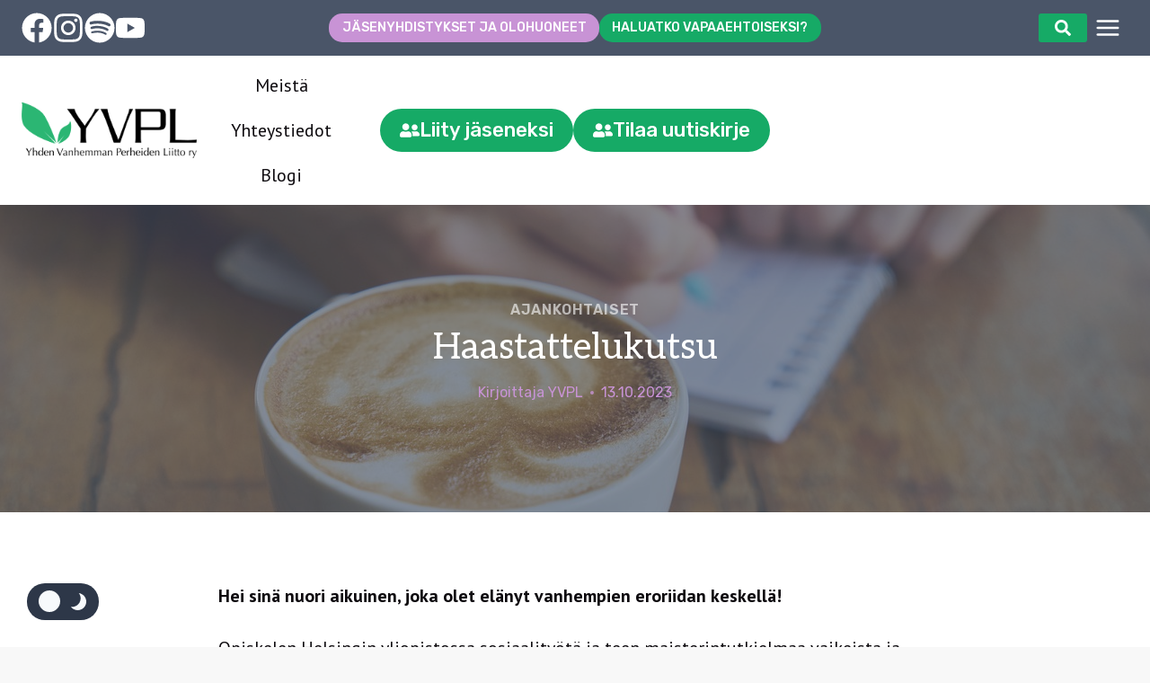

--- FILE ---
content_type: text/html; charset=UTF-8
request_url: https://yvpl.fi/haastattelukutsu/
body_size: 37022
content:
<!doctype html>
<html lang="fi" class="no-js" itemtype="https://schema.org/Blog" itemscope>
<head>
	<meta charset="UTF-8">
	<meta name="viewport" content="width=device-width, initial-scale=1, minimum-scale=1">
	<link rel='stylesheet' id='kadence-dark-mode-css' href='https://yvpl.fi/wp-content/plugins/kadence-pro/dist/dark-mode/dark-mode.css?ver=1.1.16' media='all' />
<style id='kadence-dark-mode-inline-css'>
:root{color-scheme:light dark;}html:not(.specificity){color-scheme:light;}html body{--global-light-toggle-switch:#F7FAFC;--global-dark-toggle-switch:#2D3748;}body.color-switch-dark{color-scheme:dark;--global-gray-400:#4B5563;--global-gray-500:#6B7280;--global-palette1:#2B6CB0;--global-palette2:#215387;--global-palette3:#1A202C;--global-palette4:#2D3748;--global-palette5:#4A5568;--global-palette6:#718096;--global-palette7:#e7e9eb;--global-palette8:#eeecf0;--global-palette9:#ffffff;--wp--preset--color--theme-palette-1:var(--global-palette1);--wp--preset--color--theme-palette-2:var(--global-palette2);--wp--preset--color--theme-palette-3:var(--global-palette3);--wp--preset--color--theme-palette-4:var(--global-palette4);--wp--preset--color--theme-palette-5:var(--global-palette5);--wp--preset--color--theme-palette-6:var(--global-palette6);--wp--preset--color--theme-palette-7:var(--global-palette7);--wp--preset--color--theme-palette-8:var(--global-palette8);--wp--preset--color--theme-palette-9:var(--global-palette9);--global-palette9rgb:255, 255, 255;--global-palette-highlight:var(--global-palette1);--global-palette-highlight-alt:var(--global-palette2);--global-palette-highlight-alt2:var(--global-palette9);--global-palette-btn-bg:var(--global-palette1);--global-palette-btn-bg-hover:var(--global-palette2);--global-palette-btn:var(--global-palette9);--global-palette-btn-hover:var(--global-palette9);--tec-color-background-events:var(--global-palette9);--tec-color-text-event-date:var(--global-palette3);--tec-color-text-event-title:var(--global-palette3);--tec-color-text-events-title:var(--global-palette3);--tec-color-background-view-selector-list-item-hover:var(--global-palette7);--tec-color-background-secondary:var(--global-palette7);--tec-color-link-primary:var(--global-palette3);--tec-color-icon-active:var(--global-palette3);--tec-color-day-marker-month:var(--global-palette4);--tec-color-border-active-month-grid-hover:var(--global-palette5);--tec-color-accent-primary:var(--global-palette1);}.kadence-color-palette-fixed-switcher{bottom:30px;}.kadence-color-palette-fixed-switcher.kcpf-position-right{right:30px;}.kadence-color-palette-fixed-switcher.kcpf-position-left{left:30px;}.kadence-color-palette-fixed-switcher .kadence-color-palette-switcher.kcps-style-switch.kcps-type-icon button.kadence-color-palette-toggle:after{width:calc( 1.2em + .3em );height:calc( 1.2em + .3em );}.kadence-color-palette-fixed-switcher .kadence-color-palette-switcher button.kadence-color-palette-toggle .kadence-color-palette-icon{font-size:1.2em;}.kadence-color-palette-header-switcher{--global-light-toggle-switch:#F7FAFC;--global-dark-toggle-switch:#2D3748;}.kadence-color-palette-header-switcher .kadence-color-palette-switcher.kcps-style-switch.kcps-type-icon button.kadence-color-palette-toggle:after{width:calc( 1.2em + .3em );height:calc( 1.2em + .3em );}.kadence-color-palette-header-switcher .kadence-color-palette-switcher button.kadence-color-palette-toggle .kadence-color-palette-icon{font-size:1.2em;}.kadence-color-palette-mobile-switcher{--global-light-toggle-switch:#F7FAFC;--global-dark-toggle-switch:#2D3748;}.kadence-color-palette-mobile-switcher .kadence-color-palette-switcher.kcps-style-switch.kcps-type-icon button.kadence-color-palette-toggle:after{width:calc( 1.2em + .3em );height:calc( 1.2em + .3em );}.kadence-color-palette-mobile-switcher .kadence-color-palette-switcher button.kadence-color-palette-toggle .kadence-color-palette-icon{font-size:1.2em;}.kadence-color-palette-footer-switcher{--global-light-toggle-switch:#F7FAFC;--global-dark-toggle-switch:#2D3748;}.kadence-color-palette-footer-switcher .kadence-color-palette-switcher.kcps-style-switch.kcps-type-icon button.kadence-color-palette-toggle:after{width:calc( 1.2em + .3em );height:calc( 1.2em + .3em );}.kadence-color-palette-footer-switcher .kadence-color-palette-switcher button.kadence-color-palette-toggle .kadence-color-palette-icon{font-size:1.2em;}
/*# sourceURL=kadence-dark-mode-inline-css */
</style>
<meta name='robots' content='index, follow, max-image-preview:large, max-snippet:-1, max-video-preview:-1' />

	<!-- This site is optimized with the Yoast SEO plugin v26.8 - https://yoast.com/product/yoast-seo-wordpress/ -->
	<title>Haastattelukutsu - YVPL - Yhden Vanhemman Perheiden Liitto ry</title>
	<link rel="canonical" href="https://yvpl.fi/haastattelukutsu/" />
	<meta property="og:locale" content="fi_FI" />
	<meta property="og:type" content="article" />
	<meta property="og:title" content="Haastattelukutsu - YVPL - Yhden Vanhemman Perheiden Liitto ry" />
	<meta property="og:description" content="Hei sinä nuori aikuinen, joka olet elänyt vanhempien eroriidan keskellä! Opiskelen Helsingin yliopistossa sosiaalityötä ja teen maisterintutkielmaa vaikeista ja..." />
	<meta property="og:url" content="https://yvpl.fi/haastattelukutsu/" />
	<meta property="og:site_name" content="YVPL - Yhden Vanhemman Perheiden Liitto ry" />
	<meta property="article:publisher" content="https://www.facebook.com/yhdenvanhemmanperheidenliitto/" />
	<meta property="article:published_time" content="2023-10-13T11:34:07+00:00" />
	<meta property="article:modified_time" content="2023-10-13T11:34:09+00:00" />
	<meta property="og:image" content="https://yvpl.fi/wp-content/uploads/2023/10/Haastattelu.jpg" />
	<meta property="og:image:width" content="1280" />
	<meta property="og:image:height" content="854" />
	<meta property="og:image:type" content="image/jpeg" />
	<meta name="author" content="YVPL" />
	<meta name="twitter:card" content="summary_large_image" />
	<meta name="twitter:label1" content="Kirjoittanut" />
	<meta name="twitter:data1" content="YVPL" />
	<meta name="twitter:label2" content="Arvioitu lukuaika" />
	<meta name="twitter:data2" content="1 minuutti" />
	<script type="application/ld+json" class="yoast-schema-graph">{"@context":"https://schema.org","@graph":[{"@type":"Article","@id":"https://yvpl.fi/haastattelukutsu/#article","isPartOf":{"@id":"https://yvpl.fi/haastattelukutsu/"},"author":{"name":"YVPL","@id":"https://yvpl.fi/#/schema/person/3d209c81570eb0a343566d8fe0ae5048"},"headline":"Haastattelukutsu","datePublished":"2023-10-13T11:34:07+00:00","dateModified":"2023-10-13T11:34:09+00:00","mainEntityOfPage":{"@id":"https://yvpl.fi/haastattelukutsu/"},"wordCount":212,"publisher":{"@id":"https://yvpl.fi/#organization"},"image":{"@id":"https://yvpl.fi/haastattelukutsu/#primaryimage"},"thumbnailUrl":"https://yvpl.fi/wp-content/uploads/2023/10/Haastattelu.jpg","articleSection":["Ajankohtaiset"],"inLanguage":"fi"},{"@type":"WebPage","@id":"https://yvpl.fi/haastattelukutsu/","url":"https://yvpl.fi/haastattelukutsu/","name":"Haastattelukutsu - YVPL - Yhden Vanhemman Perheiden Liitto ry","isPartOf":{"@id":"https://yvpl.fi/#website"},"primaryImageOfPage":{"@id":"https://yvpl.fi/haastattelukutsu/#primaryimage"},"image":{"@id":"https://yvpl.fi/haastattelukutsu/#primaryimage"},"thumbnailUrl":"https://yvpl.fi/wp-content/uploads/2023/10/Haastattelu.jpg","datePublished":"2023-10-13T11:34:07+00:00","dateModified":"2023-10-13T11:34:09+00:00","breadcrumb":{"@id":"https://yvpl.fi/haastattelukutsu/#breadcrumb"},"inLanguage":"fi","potentialAction":[{"@type":"ReadAction","target":["https://yvpl.fi/haastattelukutsu/"]}]},{"@type":"ImageObject","inLanguage":"fi","@id":"https://yvpl.fi/haastattelukutsu/#primaryimage","url":"https://yvpl.fi/wp-content/uploads/2023/10/Haastattelu.jpg","contentUrl":"https://yvpl.fi/wp-content/uploads/2023/10/Haastattelu.jpg","width":1280,"height":854,"caption":"Valkoinen kahvikuppi, jossa on vaaleanruskea latte vaahto, puisen pöydän päällä. Taustalla näkyy, että henkilö kirjoittaa muistiinpanovihkoon sinisellä kynällä."},{"@type":"BreadcrumbList","@id":"https://yvpl.fi/haastattelukutsu/#breadcrumb","itemListElement":[{"@type":"ListItem","position":1,"name":"Home","item":"https://yvpl.fi/"},{"@type":"ListItem","position":2,"name":"Haastattelukutsu"}]},{"@type":"WebSite","@id":"https://yvpl.fi/#website","url":"https://yvpl.fi/","name":"YVPL - Yhden Vanhemman Perheiden Liitto ry","description":"Lastensuojelujärjestö, jonka tavoitteena on parantaa yhden vanhemman perheiden asemaa.","publisher":{"@id":"https://yvpl.fi/#organization"},"potentialAction":[{"@type":"SearchAction","target":{"@type":"EntryPoint","urlTemplate":"https://yvpl.fi/?s={search_term_string}"},"query-input":{"@type":"PropertyValueSpecification","valueRequired":true,"valueName":"search_term_string"}}],"inLanguage":"fi"},{"@type":"Organization","@id":"https://yvpl.fi/#organization","name":"Yhden Vanhemman Perheiden Liitto ry","url":"https://yvpl.fi/","logo":{"@type":"ImageObject","inLanguage":"fi","@id":"https://yvpl.fi/#/schema/logo/image/","url":"https://yvpl.fi/wp-content/uploads/2017/12/logo.png","contentUrl":"https://yvpl.fi/wp-content/uploads/2017/12/logo.png","width":3340,"height":1060,"caption":"Yhden Vanhemman Perheiden Liitto ry"},"image":{"@id":"https://yvpl.fi/#/schema/logo/image/"},"sameAs":["https://www.facebook.com/yhdenvanhemmanperheidenliitto/"]},{"@type":"Person","@id":"https://yvpl.fi/#/schema/person/3d209c81570eb0a343566d8fe0ae5048","name":"YVPL","image":{"@type":"ImageObject","inLanguage":"fi","@id":"https://yvpl.fi/#/schema/person/image/","url":"https://secure.gravatar.com/avatar/22ec89cc9da58ac79f80870482449ccf422acd7135ce6fced7c3b1f5071b814c?s=96&d=mm&r=g","contentUrl":"https://secure.gravatar.com/avatar/22ec89cc9da58ac79f80870482449ccf422acd7135ce6fced7c3b1f5071b814c?s=96&d=mm&r=g","caption":"YVPL"},"url":"https://yvpl.fi/author/julia/"}]}</script>
	<!-- / Yoast SEO plugin. -->


<link rel="alternate" type="application/rss+xml" title="YVPL - Yhden Vanhemman Perheiden Liitto ry &raquo; syöte" href="https://yvpl.fi/feed/" />
			<script>document.documentElement.classList.remove( 'no-js' );</script>
			<link rel="alternate" title="oEmbed (JSON)" type="application/json+oembed" href="https://yvpl.fi/wp-json/oembed/1.0/embed?url=https%3A%2F%2Fyvpl.fi%2Fhaastattelukutsu%2F" />
<link rel="alternate" title="oEmbed (XML)" type="text/xml+oembed" href="https://yvpl.fi/wp-json/oembed/1.0/embed?url=https%3A%2F%2Fyvpl.fi%2Fhaastattelukutsu%2F&#038;format=xml" />
<style id='wp-img-auto-sizes-contain-inline-css'>
img:is([sizes=auto i],[sizes^="auto," i]){contain-intrinsic-size:3000px 1500px}
/*# sourceURL=wp-img-auto-sizes-contain-inline-css */
</style>
<link rel='stylesheet' id='formidable-css' href='https://yvpl.fi/wp-content/plugins/formidable/css/formidableforms.css?ver=122552' media='all' />
<link rel='stylesheet' id='kadence-blocks-header-css' href='https://yvpl.fi/wp-content/plugins/kadence-blocks/dist/style-blocks-header.css?ver=3.6.0' media='all' />
<link rel='stylesheet' id='kadence-blocks-icon-css' href='https://yvpl.fi/wp-content/plugins/kadence-blocks/dist/style-blocks-icon.css?ver=3.6.0' media='all' />
<link rel='stylesheet' id='kadence-blocks-advancedbtn-css' href='https://yvpl.fi/wp-content/plugins/kadence-blocks/dist/style-blocks-advancedbtn.css?ver=3.6.0' media='all' />
<link rel='stylesheet' id='kadence-blocks-search-css' href='https://yvpl.fi/wp-content/plugins/kadence-blocks/dist/style-blocks-search.css?ver=3.6.0' media='all' />
<link rel='stylesheet' id='kadence-blocks-navigation-css' href='https://yvpl.fi/wp-content/plugins/kadence-blocks/dist/style-blocks-navigation.css?ver=3.6.0' media='all' />
<link rel='stylesheet' id='kadence-blocks-identity-css' href='https://yvpl.fi/wp-content/plugins/kadence-blocks/dist/style-blocks-identity.css?ver=3.6.0' media='all' />
<style id='wp-emoji-styles-inline-css'>

	img.wp-smiley, img.emoji {
		display: inline !important;
		border: none !important;
		box-shadow: none !important;
		height: 1em !important;
		width: 1em !important;
		margin: 0 0.07em !important;
		vertical-align: -0.1em !important;
		background: none !important;
		padding: 0 !important;
	}
/*# sourceURL=wp-emoji-styles-inline-css */
</style>
<link rel='stylesheet' id='wp-block-library-css' href='https://yvpl.fi/wp-includes/css/dist/block-library/style.min.css?ver=6.9' media='all' />
<style id='wp-block-heading-inline-css'>
h1:where(.wp-block-heading).has-background,h2:where(.wp-block-heading).has-background,h3:where(.wp-block-heading).has-background,h4:where(.wp-block-heading).has-background,h5:where(.wp-block-heading).has-background,h6:where(.wp-block-heading).has-background{padding:1.25em 2.375em}h1.has-text-align-left[style*=writing-mode]:where([style*=vertical-lr]),h1.has-text-align-right[style*=writing-mode]:where([style*=vertical-rl]),h2.has-text-align-left[style*=writing-mode]:where([style*=vertical-lr]),h2.has-text-align-right[style*=writing-mode]:where([style*=vertical-rl]),h3.has-text-align-left[style*=writing-mode]:where([style*=vertical-lr]),h3.has-text-align-right[style*=writing-mode]:where([style*=vertical-rl]),h4.has-text-align-left[style*=writing-mode]:where([style*=vertical-lr]),h4.has-text-align-right[style*=writing-mode]:where([style*=vertical-rl]),h5.has-text-align-left[style*=writing-mode]:where([style*=vertical-lr]),h5.has-text-align-right[style*=writing-mode]:where([style*=vertical-rl]),h6.has-text-align-left[style*=writing-mode]:where([style*=vertical-lr]),h6.has-text-align-right[style*=writing-mode]:where([style*=vertical-rl]){rotate:180deg}
/*# sourceURL=https://yvpl.fi/wp-includes/blocks/heading/style.min.css */
</style>
<style id='wp-block-image-inline-css'>
.wp-block-image>a,.wp-block-image>figure>a{display:inline-block}.wp-block-image img{box-sizing:border-box;height:auto;max-width:100%;vertical-align:bottom}@media not (prefers-reduced-motion){.wp-block-image img.hide{visibility:hidden}.wp-block-image img.show{animation:show-content-image .4s}}.wp-block-image[style*=border-radius] img,.wp-block-image[style*=border-radius]>a{border-radius:inherit}.wp-block-image.has-custom-border img{box-sizing:border-box}.wp-block-image.aligncenter{text-align:center}.wp-block-image.alignfull>a,.wp-block-image.alignwide>a{width:100%}.wp-block-image.alignfull img,.wp-block-image.alignwide img{height:auto;width:100%}.wp-block-image .aligncenter,.wp-block-image .alignleft,.wp-block-image .alignright,.wp-block-image.aligncenter,.wp-block-image.alignleft,.wp-block-image.alignright{display:table}.wp-block-image .aligncenter>figcaption,.wp-block-image .alignleft>figcaption,.wp-block-image .alignright>figcaption,.wp-block-image.aligncenter>figcaption,.wp-block-image.alignleft>figcaption,.wp-block-image.alignright>figcaption{caption-side:bottom;display:table-caption}.wp-block-image .alignleft{float:left;margin:.5em 1em .5em 0}.wp-block-image .alignright{float:right;margin:.5em 0 .5em 1em}.wp-block-image .aligncenter{margin-left:auto;margin-right:auto}.wp-block-image :where(figcaption){margin-bottom:1em;margin-top:.5em}.wp-block-image.is-style-circle-mask img{border-radius:9999px}@supports ((-webkit-mask-image:none) or (mask-image:none)) or (-webkit-mask-image:none){.wp-block-image.is-style-circle-mask img{border-radius:0;-webkit-mask-image:url('data:image/svg+xml;utf8,<svg viewBox="0 0 100 100" xmlns="http://www.w3.org/2000/svg"><circle cx="50" cy="50" r="50"/></svg>');mask-image:url('data:image/svg+xml;utf8,<svg viewBox="0 0 100 100" xmlns="http://www.w3.org/2000/svg"><circle cx="50" cy="50" r="50"/></svg>');mask-mode:alpha;-webkit-mask-position:center;mask-position:center;-webkit-mask-repeat:no-repeat;mask-repeat:no-repeat;-webkit-mask-size:contain;mask-size:contain}}:root :where(.wp-block-image.is-style-rounded img,.wp-block-image .is-style-rounded img){border-radius:9999px}.wp-block-image figure{margin:0}.wp-lightbox-container{display:flex;flex-direction:column;position:relative}.wp-lightbox-container img{cursor:zoom-in}.wp-lightbox-container img:hover+button{opacity:1}.wp-lightbox-container button{align-items:center;backdrop-filter:blur(16px) saturate(180%);background-color:#5a5a5a40;border:none;border-radius:4px;cursor:zoom-in;display:flex;height:20px;justify-content:center;opacity:0;padding:0;position:absolute;right:16px;text-align:center;top:16px;width:20px;z-index:100}@media not (prefers-reduced-motion){.wp-lightbox-container button{transition:opacity .2s ease}}.wp-lightbox-container button:focus-visible{outline:3px auto #5a5a5a40;outline:3px auto -webkit-focus-ring-color;outline-offset:3px}.wp-lightbox-container button:hover{cursor:pointer;opacity:1}.wp-lightbox-container button:focus{opacity:1}.wp-lightbox-container button:focus,.wp-lightbox-container button:hover,.wp-lightbox-container button:not(:hover):not(:active):not(.has-background){background-color:#5a5a5a40;border:none}.wp-lightbox-overlay{box-sizing:border-box;cursor:zoom-out;height:100vh;left:0;overflow:hidden;position:fixed;top:0;visibility:hidden;width:100%;z-index:100000}.wp-lightbox-overlay .close-button{align-items:center;cursor:pointer;display:flex;justify-content:center;min-height:40px;min-width:40px;padding:0;position:absolute;right:calc(env(safe-area-inset-right) + 16px);top:calc(env(safe-area-inset-top) + 16px);z-index:5000000}.wp-lightbox-overlay .close-button:focus,.wp-lightbox-overlay .close-button:hover,.wp-lightbox-overlay .close-button:not(:hover):not(:active):not(.has-background){background:none;border:none}.wp-lightbox-overlay .lightbox-image-container{height:var(--wp--lightbox-container-height);left:50%;overflow:hidden;position:absolute;top:50%;transform:translate(-50%,-50%);transform-origin:top left;width:var(--wp--lightbox-container-width);z-index:9999999999}.wp-lightbox-overlay .wp-block-image{align-items:center;box-sizing:border-box;display:flex;height:100%;justify-content:center;margin:0;position:relative;transform-origin:0 0;width:100%;z-index:3000000}.wp-lightbox-overlay .wp-block-image img{height:var(--wp--lightbox-image-height);min-height:var(--wp--lightbox-image-height);min-width:var(--wp--lightbox-image-width);width:var(--wp--lightbox-image-width)}.wp-lightbox-overlay .wp-block-image figcaption{display:none}.wp-lightbox-overlay button{background:none;border:none}.wp-lightbox-overlay .scrim{background-color:#fff;height:100%;opacity:.9;position:absolute;width:100%;z-index:2000000}.wp-lightbox-overlay.active{visibility:visible}@media not (prefers-reduced-motion){.wp-lightbox-overlay.active{animation:turn-on-visibility .25s both}.wp-lightbox-overlay.active img{animation:turn-on-visibility .35s both}.wp-lightbox-overlay.show-closing-animation:not(.active){animation:turn-off-visibility .35s both}.wp-lightbox-overlay.show-closing-animation:not(.active) img{animation:turn-off-visibility .25s both}.wp-lightbox-overlay.zoom.active{animation:none;opacity:1;visibility:visible}.wp-lightbox-overlay.zoom.active .lightbox-image-container{animation:lightbox-zoom-in .4s}.wp-lightbox-overlay.zoom.active .lightbox-image-container img{animation:none}.wp-lightbox-overlay.zoom.active .scrim{animation:turn-on-visibility .4s forwards}.wp-lightbox-overlay.zoom.show-closing-animation:not(.active){animation:none}.wp-lightbox-overlay.zoom.show-closing-animation:not(.active) .lightbox-image-container{animation:lightbox-zoom-out .4s}.wp-lightbox-overlay.zoom.show-closing-animation:not(.active) .lightbox-image-container img{animation:none}.wp-lightbox-overlay.zoom.show-closing-animation:not(.active) .scrim{animation:turn-off-visibility .4s forwards}}@keyframes show-content-image{0%{visibility:hidden}99%{visibility:hidden}to{visibility:visible}}@keyframes turn-on-visibility{0%{opacity:0}to{opacity:1}}@keyframes turn-off-visibility{0%{opacity:1;visibility:visible}99%{opacity:0;visibility:visible}to{opacity:0;visibility:hidden}}@keyframes lightbox-zoom-in{0%{transform:translate(calc((-100vw + var(--wp--lightbox-scrollbar-width))/2 + var(--wp--lightbox-initial-left-position)),calc(-50vh + var(--wp--lightbox-initial-top-position))) scale(var(--wp--lightbox-scale))}to{transform:translate(-50%,-50%) scale(1)}}@keyframes lightbox-zoom-out{0%{transform:translate(-50%,-50%) scale(1);visibility:visible}99%{visibility:visible}to{transform:translate(calc((-100vw + var(--wp--lightbox-scrollbar-width))/2 + var(--wp--lightbox-initial-left-position)),calc(-50vh + var(--wp--lightbox-initial-top-position))) scale(var(--wp--lightbox-scale));visibility:hidden}}
/*# sourceURL=https://yvpl.fi/wp-includes/blocks/image/style.min.css */
</style>
<style id='wp-block-site-logo-inline-css'>
.wp-block-site-logo{box-sizing:border-box;line-height:0}.wp-block-site-logo a{display:inline-block;line-height:0}.wp-block-site-logo.is-default-size img{height:auto;width:120px}.wp-block-site-logo img{height:auto;max-width:100%}.wp-block-site-logo a,.wp-block-site-logo img{border-radius:inherit}.wp-block-site-logo.aligncenter{margin-left:auto;margin-right:auto;text-align:center}:root :where(.wp-block-site-logo.is-style-rounded){border-radius:9999px}
/*# sourceURL=https://yvpl.fi/wp-includes/blocks/site-logo/style.min.css */
</style>
<style id='wp-block-embed-inline-css'>
.wp-block-embed.alignleft,.wp-block-embed.alignright,.wp-block[data-align=left]>[data-type="core/embed"],.wp-block[data-align=right]>[data-type="core/embed"]{max-width:360px;width:100%}.wp-block-embed.alignleft .wp-block-embed__wrapper,.wp-block-embed.alignright .wp-block-embed__wrapper,.wp-block[data-align=left]>[data-type="core/embed"] .wp-block-embed__wrapper,.wp-block[data-align=right]>[data-type="core/embed"] .wp-block-embed__wrapper{min-width:280px}.wp-block-cover .wp-block-embed{min-height:240px;min-width:320px}.wp-block-embed{overflow-wrap:break-word}.wp-block-embed :where(figcaption){margin-bottom:1em;margin-top:.5em}.wp-block-embed iframe{max-width:100%}.wp-block-embed__wrapper{position:relative}.wp-embed-responsive .wp-has-aspect-ratio .wp-block-embed__wrapper:before{content:"";display:block;padding-top:50%}.wp-embed-responsive .wp-has-aspect-ratio iframe{bottom:0;height:100%;left:0;position:absolute;right:0;top:0;width:100%}.wp-embed-responsive .wp-embed-aspect-21-9 .wp-block-embed__wrapper:before{padding-top:42.85%}.wp-embed-responsive .wp-embed-aspect-18-9 .wp-block-embed__wrapper:before{padding-top:50%}.wp-embed-responsive .wp-embed-aspect-16-9 .wp-block-embed__wrapper:before{padding-top:56.25%}.wp-embed-responsive .wp-embed-aspect-4-3 .wp-block-embed__wrapper:before{padding-top:75%}.wp-embed-responsive .wp-embed-aspect-1-1 .wp-block-embed__wrapper:before{padding-top:100%}.wp-embed-responsive .wp-embed-aspect-9-16 .wp-block-embed__wrapper:before{padding-top:177.77%}.wp-embed-responsive .wp-embed-aspect-1-2 .wp-block-embed__wrapper:before{padding-top:200%}
/*# sourceURL=https://yvpl.fi/wp-includes/blocks/embed/style.min.css */
</style>
<style id='wp-block-group-inline-css'>
.wp-block-group{box-sizing:border-box}:where(.wp-block-group.wp-block-group-is-layout-constrained){position:relative}
/*# sourceURL=https://yvpl.fi/wp-includes/blocks/group/style.min.css */
</style>
<style id='global-styles-inline-css'>
:root{--wp--preset--aspect-ratio--square: 1;--wp--preset--aspect-ratio--4-3: 4/3;--wp--preset--aspect-ratio--3-4: 3/4;--wp--preset--aspect-ratio--3-2: 3/2;--wp--preset--aspect-ratio--2-3: 2/3;--wp--preset--aspect-ratio--16-9: 16/9;--wp--preset--aspect-ratio--9-16: 9/16;--wp--preset--color--black: #000000;--wp--preset--color--cyan-bluish-gray: #abb8c3;--wp--preset--color--white: #ffffff;--wp--preset--color--pale-pink: #f78da7;--wp--preset--color--vivid-red: #cf2e2e;--wp--preset--color--luminous-vivid-orange: #ff6900;--wp--preset--color--luminous-vivid-amber: #fcb900;--wp--preset--color--light-green-cyan: #7bdcb5;--wp--preset--color--vivid-green-cyan: #00d084;--wp--preset--color--pale-cyan-blue: #8ed1fc;--wp--preset--color--vivid-cyan-blue: #0693e3;--wp--preset--color--vivid-purple: #9b51e0;--wp--preset--color--theme-palette-1: var(--global-palette1);--wp--preset--color--theme-palette-2: var(--global-palette2);--wp--preset--color--theme-palette-3: var(--global-palette3);--wp--preset--color--theme-palette-4: var(--global-palette4);--wp--preset--color--theme-palette-5: var(--global-palette5);--wp--preset--color--theme-palette-6: var(--global-palette6);--wp--preset--color--theme-palette-7: var(--global-palette7);--wp--preset--color--theme-palette-8: var(--global-palette8);--wp--preset--color--theme-palette-9: var(--global-palette9);--wp--preset--color--theme-palette-10: var(--global-palette10);--wp--preset--color--theme-palette-11: var(--global-palette11);--wp--preset--color--theme-palette-12: var(--global-palette12);--wp--preset--color--theme-palette-13: var(--global-palette13);--wp--preset--color--theme-palette-14: var(--global-palette14);--wp--preset--color--theme-palette-15: var(--global-palette15);--wp--preset--gradient--vivid-cyan-blue-to-vivid-purple: linear-gradient(135deg,rgb(6,147,227) 0%,rgb(155,81,224) 100%);--wp--preset--gradient--light-green-cyan-to-vivid-green-cyan: linear-gradient(135deg,rgb(122,220,180) 0%,rgb(0,208,130) 100%);--wp--preset--gradient--luminous-vivid-amber-to-luminous-vivid-orange: linear-gradient(135deg,rgb(252,185,0) 0%,rgb(255,105,0) 100%);--wp--preset--gradient--luminous-vivid-orange-to-vivid-red: linear-gradient(135deg,rgb(255,105,0) 0%,rgb(207,46,46) 100%);--wp--preset--gradient--very-light-gray-to-cyan-bluish-gray: linear-gradient(135deg,rgb(238,238,238) 0%,rgb(169,184,195) 100%);--wp--preset--gradient--cool-to-warm-spectrum: linear-gradient(135deg,rgb(74,234,220) 0%,rgb(151,120,209) 20%,rgb(207,42,186) 40%,rgb(238,44,130) 60%,rgb(251,105,98) 80%,rgb(254,248,76) 100%);--wp--preset--gradient--blush-light-purple: linear-gradient(135deg,rgb(255,206,236) 0%,rgb(152,150,240) 100%);--wp--preset--gradient--blush-bordeaux: linear-gradient(135deg,rgb(254,205,165) 0%,rgb(254,45,45) 50%,rgb(107,0,62) 100%);--wp--preset--gradient--luminous-dusk: linear-gradient(135deg,rgb(255,203,112) 0%,rgb(199,81,192) 50%,rgb(65,88,208) 100%);--wp--preset--gradient--pale-ocean: linear-gradient(135deg,rgb(255,245,203) 0%,rgb(182,227,212) 50%,rgb(51,167,181) 100%);--wp--preset--gradient--electric-grass: linear-gradient(135deg,rgb(202,248,128) 0%,rgb(113,206,126) 100%);--wp--preset--gradient--midnight: linear-gradient(135deg,rgb(2,3,129) 0%,rgb(40,116,252) 100%);--wp--preset--font-size--small: var(--global-font-size-small);--wp--preset--font-size--medium: var(--global-font-size-medium);--wp--preset--font-size--large: var(--global-font-size-large);--wp--preset--font-size--x-large: 42px;--wp--preset--font-size--larger: var(--global-font-size-larger);--wp--preset--font-size--xxlarge: var(--global-font-size-xxlarge);--wp--preset--spacing--20: 0.44rem;--wp--preset--spacing--30: 0.67rem;--wp--preset--spacing--40: 1rem;--wp--preset--spacing--50: 1.5rem;--wp--preset--spacing--60: 2.25rem;--wp--preset--spacing--70: 3.38rem;--wp--preset--spacing--80: 5.06rem;--wp--preset--shadow--natural: 6px 6px 9px rgba(0, 0, 0, 0.2);--wp--preset--shadow--deep: 12px 12px 50px rgba(0, 0, 0, 0.4);--wp--preset--shadow--sharp: 6px 6px 0px rgba(0, 0, 0, 0.2);--wp--preset--shadow--outlined: 6px 6px 0px -3px rgb(255, 255, 255), 6px 6px rgb(0, 0, 0);--wp--preset--shadow--crisp: 6px 6px 0px rgb(0, 0, 0);}:where(.is-layout-flex){gap: 0.5em;}:where(.is-layout-grid){gap: 0.5em;}body .is-layout-flex{display: flex;}.is-layout-flex{flex-wrap: wrap;align-items: center;}.is-layout-flex > :is(*, div){margin: 0;}body .is-layout-grid{display: grid;}.is-layout-grid > :is(*, div){margin: 0;}:where(.wp-block-columns.is-layout-flex){gap: 2em;}:where(.wp-block-columns.is-layout-grid){gap: 2em;}:where(.wp-block-post-template.is-layout-flex){gap: 1.25em;}:where(.wp-block-post-template.is-layout-grid){gap: 1.25em;}.has-black-color{color: var(--wp--preset--color--black) !important;}.has-cyan-bluish-gray-color{color: var(--wp--preset--color--cyan-bluish-gray) !important;}.has-white-color{color: var(--wp--preset--color--white) !important;}.has-pale-pink-color{color: var(--wp--preset--color--pale-pink) !important;}.has-vivid-red-color{color: var(--wp--preset--color--vivid-red) !important;}.has-luminous-vivid-orange-color{color: var(--wp--preset--color--luminous-vivid-orange) !important;}.has-luminous-vivid-amber-color{color: var(--wp--preset--color--luminous-vivid-amber) !important;}.has-light-green-cyan-color{color: var(--wp--preset--color--light-green-cyan) !important;}.has-vivid-green-cyan-color{color: var(--wp--preset--color--vivid-green-cyan) !important;}.has-pale-cyan-blue-color{color: var(--wp--preset--color--pale-cyan-blue) !important;}.has-vivid-cyan-blue-color{color: var(--wp--preset--color--vivid-cyan-blue) !important;}.has-vivid-purple-color{color: var(--wp--preset--color--vivid-purple) !important;}.has-black-background-color{background-color: var(--wp--preset--color--black) !important;}.has-cyan-bluish-gray-background-color{background-color: var(--wp--preset--color--cyan-bluish-gray) !important;}.has-white-background-color{background-color: var(--wp--preset--color--white) !important;}.has-pale-pink-background-color{background-color: var(--wp--preset--color--pale-pink) !important;}.has-vivid-red-background-color{background-color: var(--wp--preset--color--vivid-red) !important;}.has-luminous-vivid-orange-background-color{background-color: var(--wp--preset--color--luminous-vivid-orange) !important;}.has-luminous-vivid-amber-background-color{background-color: var(--wp--preset--color--luminous-vivid-amber) !important;}.has-light-green-cyan-background-color{background-color: var(--wp--preset--color--light-green-cyan) !important;}.has-vivid-green-cyan-background-color{background-color: var(--wp--preset--color--vivid-green-cyan) !important;}.has-pale-cyan-blue-background-color{background-color: var(--wp--preset--color--pale-cyan-blue) !important;}.has-vivid-cyan-blue-background-color{background-color: var(--wp--preset--color--vivid-cyan-blue) !important;}.has-vivid-purple-background-color{background-color: var(--wp--preset--color--vivid-purple) !important;}.has-black-border-color{border-color: var(--wp--preset--color--black) !important;}.has-cyan-bluish-gray-border-color{border-color: var(--wp--preset--color--cyan-bluish-gray) !important;}.has-white-border-color{border-color: var(--wp--preset--color--white) !important;}.has-pale-pink-border-color{border-color: var(--wp--preset--color--pale-pink) !important;}.has-vivid-red-border-color{border-color: var(--wp--preset--color--vivid-red) !important;}.has-luminous-vivid-orange-border-color{border-color: var(--wp--preset--color--luminous-vivid-orange) !important;}.has-luminous-vivid-amber-border-color{border-color: var(--wp--preset--color--luminous-vivid-amber) !important;}.has-light-green-cyan-border-color{border-color: var(--wp--preset--color--light-green-cyan) !important;}.has-vivid-green-cyan-border-color{border-color: var(--wp--preset--color--vivid-green-cyan) !important;}.has-pale-cyan-blue-border-color{border-color: var(--wp--preset--color--pale-cyan-blue) !important;}.has-vivid-cyan-blue-border-color{border-color: var(--wp--preset--color--vivid-cyan-blue) !important;}.has-vivid-purple-border-color{border-color: var(--wp--preset--color--vivid-purple) !important;}.has-vivid-cyan-blue-to-vivid-purple-gradient-background{background: var(--wp--preset--gradient--vivid-cyan-blue-to-vivid-purple) !important;}.has-light-green-cyan-to-vivid-green-cyan-gradient-background{background: var(--wp--preset--gradient--light-green-cyan-to-vivid-green-cyan) !important;}.has-luminous-vivid-amber-to-luminous-vivid-orange-gradient-background{background: var(--wp--preset--gradient--luminous-vivid-amber-to-luminous-vivid-orange) !important;}.has-luminous-vivid-orange-to-vivid-red-gradient-background{background: var(--wp--preset--gradient--luminous-vivid-orange-to-vivid-red) !important;}.has-very-light-gray-to-cyan-bluish-gray-gradient-background{background: var(--wp--preset--gradient--very-light-gray-to-cyan-bluish-gray) !important;}.has-cool-to-warm-spectrum-gradient-background{background: var(--wp--preset--gradient--cool-to-warm-spectrum) !important;}.has-blush-light-purple-gradient-background{background: var(--wp--preset--gradient--blush-light-purple) !important;}.has-blush-bordeaux-gradient-background{background: var(--wp--preset--gradient--blush-bordeaux) !important;}.has-luminous-dusk-gradient-background{background: var(--wp--preset--gradient--luminous-dusk) !important;}.has-pale-ocean-gradient-background{background: var(--wp--preset--gradient--pale-ocean) !important;}.has-electric-grass-gradient-background{background: var(--wp--preset--gradient--electric-grass) !important;}.has-midnight-gradient-background{background: var(--wp--preset--gradient--midnight) !important;}.has-small-font-size{font-size: var(--wp--preset--font-size--small) !important;}.has-medium-font-size{font-size: var(--wp--preset--font-size--medium) !important;}.has-large-font-size{font-size: var(--wp--preset--font-size--large) !important;}.has-x-large-font-size{font-size: var(--wp--preset--font-size--x-large) !important;}
/*# sourceURL=global-styles-inline-css */
</style>

<style id='classic-theme-styles-inline-css'>
/*! This file is auto-generated */
.wp-block-button__link{color:#fff;background-color:#32373c;border-radius:9999px;box-shadow:none;text-decoration:none;padding:calc(.667em + 2px) calc(1.333em + 2px);font-size:1.125em}.wp-block-file__button{background:#32373c;color:#fff;text-decoration:none}
/*# sourceURL=/wp-includes/css/classic-themes.min.css */
</style>
<link rel='stylesheet' id='mediaelement-css' href='https://yvpl.fi/wp-includes/js/mediaelement/mediaelementplayer-legacy.min.css?ver=4.2.17' media='all' />
<link rel='stylesheet' id='wp-mediaelement-css' href='https://yvpl.fi/wp-includes/js/mediaelement/wp-mediaelement.min.css?ver=6.9' media='all' />
<link rel='stylesheet' id='view_editor_gutenberg_frontend_assets-css' href='https://yvpl.fi/wp-content/plugins/toolset-blocks/public/css/views-frontend.css?ver=3.6.21' media='all' />
<style id='view_editor_gutenberg_frontend_assets-inline-css'>
.wpv-sort-list-dropdown.wpv-sort-list-dropdown-style-default > span.wpv-sort-list,.wpv-sort-list-dropdown.wpv-sort-list-dropdown-style-default .wpv-sort-list-item {border-color: #cdcdcd;}.wpv-sort-list-dropdown.wpv-sort-list-dropdown-style-default .wpv-sort-list-item a {color: #444;background-color: #fff;}.wpv-sort-list-dropdown.wpv-sort-list-dropdown-style-default a:hover,.wpv-sort-list-dropdown.wpv-sort-list-dropdown-style-default a:focus {color: #000;background-color: #eee;}.wpv-sort-list-dropdown.wpv-sort-list-dropdown-style-default .wpv-sort-list-item.wpv-sort-list-current a {color: #000;background-color: #eee;}
.wpv-sort-list-dropdown.wpv-sort-list-dropdown-style-default > span.wpv-sort-list,.wpv-sort-list-dropdown.wpv-sort-list-dropdown-style-default .wpv-sort-list-item {border-color: #cdcdcd;}.wpv-sort-list-dropdown.wpv-sort-list-dropdown-style-default .wpv-sort-list-item a {color: #444;background-color: #fff;}.wpv-sort-list-dropdown.wpv-sort-list-dropdown-style-default a:hover,.wpv-sort-list-dropdown.wpv-sort-list-dropdown-style-default a:focus {color: #000;background-color: #eee;}.wpv-sort-list-dropdown.wpv-sort-list-dropdown-style-default .wpv-sort-list-item.wpv-sort-list-current a {color: #000;background-color: #eee;}.wpv-sort-list-dropdown.wpv-sort-list-dropdown-style-grey > span.wpv-sort-list,.wpv-sort-list-dropdown.wpv-sort-list-dropdown-style-grey .wpv-sort-list-item {border-color: #cdcdcd;}.wpv-sort-list-dropdown.wpv-sort-list-dropdown-style-grey .wpv-sort-list-item a {color: #444;background-color: #eeeeee;}.wpv-sort-list-dropdown.wpv-sort-list-dropdown-style-grey a:hover,.wpv-sort-list-dropdown.wpv-sort-list-dropdown-style-grey a:focus {color: #000;background-color: #e5e5e5;}.wpv-sort-list-dropdown.wpv-sort-list-dropdown-style-grey .wpv-sort-list-item.wpv-sort-list-current a {color: #000;background-color: #e5e5e5;}
.wpv-sort-list-dropdown.wpv-sort-list-dropdown-style-default > span.wpv-sort-list,.wpv-sort-list-dropdown.wpv-sort-list-dropdown-style-default .wpv-sort-list-item {border-color: #cdcdcd;}.wpv-sort-list-dropdown.wpv-sort-list-dropdown-style-default .wpv-sort-list-item a {color: #444;background-color: #fff;}.wpv-sort-list-dropdown.wpv-sort-list-dropdown-style-default a:hover,.wpv-sort-list-dropdown.wpv-sort-list-dropdown-style-default a:focus {color: #000;background-color: #eee;}.wpv-sort-list-dropdown.wpv-sort-list-dropdown-style-default .wpv-sort-list-item.wpv-sort-list-current a {color: #000;background-color: #eee;}.wpv-sort-list-dropdown.wpv-sort-list-dropdown-style-grey > span.wpv-sort-list,.wpv-sort-list-dropdown.wpv-sort-list-dropdown-style-grey .wpv-sort-list-item {border-color: #cdcdcd;}.wpv-sort-list-dropdown.wpv-sort-list-dropdown-style-grey .wpv-sort-list-item a {color: #444;background-color: #eeeeee;}.wpv-sort-list-dropdown.wpv-sort-list-dropdown-style-grey a:hover,.wpv-sort-list-dropdown.wpv-sort-list-dropdown-style-grey a:focus {color: #000;background-color: #e5e5e5;}.wpv-sort-list-dropdown.wpv-sort-list-dropdown-style-grey .wpv-sort-list-item.wpv-sort-list-current a {color: #000;background-color: #e5e5e5;}.wpv-sort-list-dropdown.wpv-sort-list-dropdown-style-blue > span.wpv-sort-list,.wpv-sort-list-dropdown.wpv-sort-list-dropdown-style-blue .wpv-sort-list-item {border-color: #0099cc;}.wpv-sort-list-dropdown.wpv-sort-list-dropdown-style-blue .wpv-sort-list-item a {color: #444;background-color: #cbddeb;}.wpv-sort-list-dropdown.wpv-sort-list-dropdown-style-blue a:hover,.wpv-sort-list-dropdown.wpv-sort-list-dropdown-style-blue a:focus {color: #000;background-color: #95bedd;}.wpv-sort-list-dropdown.wpv-sort-list-dropdown-style-blue .wpv-sort-list-item.wpv-sort-list-current a {color: #000;background-color: #95bedd;}
/*# sourceURL=view_editor_gutenberg_frontend_assets-inline-css */
</style>
<link rel='stylesheet' id='qrc-css-css' href='https://yvpl.fi/wp-content/plugins/qr-code-composer/public/css/qrc.css?ver=1769531988' media='all' />
<link rel='stylesheet' id='kadence-global-css' href='https://yvpl.fi/wp-content/themes/kadence/assets/css/global.min.css?ver=1.4.3' media='all' />
<style id='kadence-global-inline-css'>
/* Kadence Base CSS */
:root{--global-palette1:#16aa66;--global-palette2:#e9a541;--global-palette3:#607fc2;--global-palette4:#0d0a0e;--global-palette5:#4A5568;--global-palette6:#a8b4c4;--global-palette7:#c893d5;--global-palette8:#f8f8f8;--global-palette9:#ffffff;--global-palette10:oklch(from var(--global-palette1) calc(l + 0.10 * (1 - l)) calc(c * 1.00) calc(h + 180) / 100%);--global-palette11:#13612e;--global-palette12:#1159af;--global-palette13:#b82105;--global-palette14:#f7630c;--global-palette15:#f5a524;--global-palette9rgb:255, 255, 255;--global-palette-highlight:var(--global-palette1);--global-palette-highlight-alt:var(--global-palette2);--global-palette-highlight-alt2:var(--global-palette9);--global-palette-btn-bg:var(--global-palette1);--global-palette-btn-bg-hover:var(--global-palette2);--global-palette-btn:var(--global-palette9);--global-palette-btn-hover:var(--global-palette9);--global-palette-btn-sec-bg:var(--global-palette7);--global-palette-btn-sec-bg-hover:var(--global-palette2);--global-palette-btn-sec:var(--global-palette3);--global-palette-btn-sec-hover:var(--global-palette9);--global-body-font-family:'PT Sans', sans-serif;--global-heading-font-family:Rubik, sans-serif;--global-primary-nav-font-family:inherit;--global-fallback-font:sans-serif;--global-display-fallback-font:sans-serif;--global-content-width:1290px;--global-content-wide-width:calc(1290px + 230px);--global-content-narrow-width:842px;--global-content-edge-padding:1.5rem;--global-content-boxed-padding:2rem;--global-calc-content-width:calc(1290px - var(--global-content-edge-padding) - var(--global-content-edge-padding) );--wp--style--global--content-size:var(--global-calc-content-width);}.wp-site-blocks{--global-vw:calc( 100vw - ( 0.5 * var(--scrollbar-offset)));}body{background:var(--global-palette8);}body, input, select, optgroup, textarea{font-style:normal;font-weight:normal;font-size:20px;line-height:1.3;font-family:var(--global-body-font-family);color:var(--global-palette4);}.content-bg, body.content-style-unboxed .site{background:#ffffff;}h1,h2,h3,h4,h5,h6{font-family:var(--global-heading-font-family);}h1{font-style:normal;font-weight:normal;font-size:58px;line-height:1.2;font-family:Aleo, serif;text-transform:none;color:var(--global-palette5);}h2{font-style:normal;font-weight:normal;font-size:36px;line-height:36px;font-family:Aleo, serif;text-transform:none;color:var(--global-palette5);}h3{font-style:normal;font-weight:700;font-size:25px;line-height:1.2;text-transform:none;color:#4a6296;}h4{font-style:normal;font-weight:700;font-size:18px;line-height:1.2;text-transform:uppercase;color:var(--global-palette4);}h5{font-style:normal;font-weight:700;font-size:18px;line-height:1;text-transform:uppercase;color:var(--global-palette4);}h6{font-style:normal;font-weight:700;font-size:16px;line-height:1.2;letter-spacing:1px;text-transform:uppercase;color:var(--global-palette5);}@media all and (max-width: 1024px){h1{font-size:50px;}h2{font-size:40px;}}@media all and (max-width: 767px){h1{font-size:40px;}h2{font-size:32px;}}.entry-hero .kadence-breadcrumbs{max-width:1290px;}.site-container, .site-header-row-layout-contained, .site-footer-row-layout-contained, .entry-hero-layout-contained, .comments-area, .alignfull > .wp-block-cover__inner-container, .alignwide > .wp-block-cover__inner-container{max-width:var(--global-content-width);}.content-width-narrow .content-container.site-container, .content-width-narrow .hero-container.site-container{max-width:var(--global-content-narrow-width);}@media all and (min-width: 1520px){.wp-site-blocks .content-container  .alignwide{margin-left:-115px;margin-right:-115px;width:unset;max-width:unset;}}@media all and (min-width: 1102px){.content-width-narrow .wp-site-blocks .content-container .alignwide{margin-left:-130px;margin-right:-130px;width:unset;max-width:unset;}}.content-style-boxed .wp-site-blocks .entry-content .alignwide{margin-left:calc( -1 * var( --global-content-boxed-padding ) );margin-right:calc( -1 * var( --global-content-boxed-padding ) );}.content-area{margin-top:5rem;margin-bottom:5rem;}@media all and (max-width: 1024px){.content-area{margin-top:3rem;margin-bottom:3rem;}}@media all and (max-width: 767px){.content-area{margin-top:2rem;margin-bottom:2rem;}}@media all and (max-width: 1024px){:root{--global-content-boxed-padding:2rem;}}@media all and (max-width: 767px){:root{--global-content-boxed-padding:1.5rem;}}.entry-content-wrap{padding:2rem;}@media all and (max-width: 1024px){.entry-content-wrap{padding:2rem;}}@media all and (max-width: 767px){.entry-content-wrap{padding:1.5rem;}}.entry.single-entry{box-shadow:0px 15px 15px -10px rgba(0,0,0,0.05);}.entry.loop-entry{border-radius:0px 0px 0px 0px;box-shadow:0px 15px 15px -10px rgba(0,0,0,0);}.loop-entry .entry-content-wrap{padding:2rem;}@media all and (max-width: 1024px){.loop-entry .entry-content-wrap{padding:2rem;}}@media all and (max-width: 767px){.loop-entry .entry-content-wrap{padding:1.5rem;}}button, .button, .wp-block-button__link, input[type="button"], input[type="reset"], input[type="submit"], .fl-button, .elementor-button-wrapper .elementor-button, .wc-block-components-checkout-place-order-button, .wc-block-cart__submit{font-style:normal;font-weight:500;font-size:16px;line-height:1.4;font-family:Rubik, sans-serif;text-transform:uppercase;border-radius:0px;padding:17px 45px 17px 45px;box-shadow:0px 0px 0px -7px rgba(0,0,0,0);}.wp-block-button.is-style-outline .wp-block-button__link{padding:17px 45px 17px 45px;}button:hover, button:focus, button:active, .button:hover, .button:focus, .button:active, .wp-block-button__link:hover, .wp-block-button__link:focus, .wp-block-button__link:active, input[type="button"]:hover, input[type="button"]:focus, input[type="button"]:active, input[type="reset"]:hover, input[type="reset"]:focus, input[type="reset"]:active, input[type="submit"]:hover, input[type="submit"]:focus, input[type="submit"]:active, .elementor-button-wrapper .elementor-button:hover, .elementor-button-wrapper .elementor-button:focus, .elementor-button-wrapper .elementor-button:active, .wc-block-cart__submit:hover{box-shadow:0px 15px 25px -7px rgba(0,0,0,0.1);}.kb-button.kb-btn-global-outline.kb-btn-global-inherit{padding-top:calc(17px - 2px);padding-right:calc(45px - 2px);padding-bottom:calc(17px - 2px);padding-left:calc(45px - 2px);}button.button-style-secondary, .button.button-style-secondary, .wp-block-button__link.button-style-secondary, input[type="button"].button-style-secondary, input[type="reset"].button-style-secondary, input[type="submit"].button-style-secondary, .fl-button.button-style-secondary, .elementor-button-wrapper .elementor-button.button-style-secondary, .wc-block-components-checkout-place-order-button.button-style-secondary, .wc-block-cart__submit.button-style-secondary{font-style:normal;font-weight:500;font-size:16px;line-height:1.4;font-family:Rubik, sans-serif;text-transform:uppercase;}#kt-scroll-up-reader, #kt-scroll-up{border-radius:0px 0px 0px 0px;color:var(--global-palette9);background:var(--global-palette6);bottom:30px;font-size:1.2em;padding:0.4em 0.4em 0.4em 0.4em;}#kt-scroll-up-reader.scroll-up-side-right, #kt-scroll-up.scroll-up-side-right{right:30px;}#kt-scroll-up-reader.scroll-up-side-left, #kt-scroll-up.scroll-up-side-left{left:30px;}@media all and (hover: hover){#kt-scroll-up-reader:hover, #kt-scroll-up:hover{background:var(--global-palette1);}}.wp-site-blocks .post-title h1{font-style:normal;font-size:40px;line-height:1.2;color:var(--global-palette9);}.post-title .entry-taxonomies, .post-title .entry-taxonomies a{font-style:normal;font-weight:600;font-size:16px;font-family:Rubik, sans-serif;color:rgba(255,255,255,0.6);}.post-title .entry-taxonomies a:hover{color:var(--global-palette6);}.post-title .entry-taxonomies .category-style-pill a{background:rgba(255,255,255,0.6);}.post-title .entry-taxonomies .category-style-pill a:hover{background:var(--global-palette6);}.post-title .entry-meta{font-style:normal;font-weight:normal;font-size:16px;font-family:Rubik, sans-serif;color:var(--global-palette7);}.post-title .kadence-breadcrumbs{font-style:normal;font-size:16px;color:var(--global-palette9);}.post-title .title-entry-excerpt{color:var(--global-palette6);}.entry-hero.post-hero-section .entry-header{min-height:342px;}.post-hero-section .hero-section-overlay{background:rgba(74,85,104,0.65);}.loop-entry.type-post h2.entry-title{font-style:normal;font-size:24px;line-height:1.4;letter-spacing:0em;color:var(--global-palette4);}.loop-entry.type-post .entry-taxonomies, .loop-entry.type-post .entry-taxonomies a{color:var(--global-palette6);}.loop-entry.type-post .entry-taxonomies .category-style-pill a{background:var(--global-palette6);}.loop-entry.type-post .entry-meta{color:var(--global-palette4);}
/* Kadence Footer CSS */
#colophon{background:rgba(168,180,196,0.59);}.site-middle-footer-wrap .site-footer-row-container-inner{font-style:normal;color:var(--global-palette9);}.site-footer .site-middle-footer-wrap a:where(:not(.button):not(.wp-block-button__link):not(.wp-element-button)){color:var(--global-palette9);}.site-footer .site-middle-footer-wrap a:where(:not(.button):not(.wp-block-button__link):not(.wp-element-button)):hover{color:var(--global-palette1);}.site-middle-footer-inner-wrap{padding-top:60px;padding-bottom:60px;grid-column-gap:40px;grid-row-gap:40px;}.site-middle-footer-inner-wrap .widget{margin-bottom:30px;}.site-middle-footer-inner-wrap .widget-area .widget-title{font-style:normal;color:var(--global-palette9);}.site-middle-footer-inner-wrap .site-footer-section:not(:last-child):after{right:calc(-40px / 2);}.site-bottom-footer-wrap .site-footer-row-container-inner{border-top:1px solid #42505c;}.site-bottom-footer-inner-wrap{padding-top:10px;padding-bottom:20px;grid-column-gap:30px;}.site-bottom-footer-inner-wrap .widget{margin-bottom:30px;}.site-bottom-footer-inner-wrap .site-footer-section:not(:last-child):after{right:calc(-30px / 2);}.footer-social-wrap .footer-social-inner-wrap{font-size:1.32em;gap:0.25em;}.site-footer .site-footer-wrap .site-footer-section .footer-social-wrap .footer-social-inner-wrap .social-button{color:var(--global-palette9);background:var(--global-palette5);border:2px none transparent;border-radius:50px;}.site-footer .site-footer-wrap .site-footer-section .footer-social-wrap .footer-social-inner-wrap .social-button:hover{color:var(--global-palette9);background:var(--global-palette1);}#colophon .footer-html{font-style:normal;font-size:13px;color:var(--global-palette4);}#colophon .footer-navigation .footer-menu-container > ul > li > a{padding-left:calc(1.13em / 2);padding-right:calc(1.13em / 2);padding-top:calc(0.15em / 2);padding-bottom:calc(0.15em / 2);color:var(--global-palette4);}#colophon .footer-navigation .footer-menu-container > ul li a{font-style:normal;font-weight:700;font-size:17px;text-transform:uppercase;}#colophon .footer-navigation .footer-menu-container > ul li a:hover{color:var(--global-palette1);}#colophon .footer-navigation .footer-menu-container > ul li.current-menu-item > a{color:var(--global-palette1);}
/* Kadence Dynamic CSS */
.content-title-style-above .post-hero-section .entry-hero-container-inner{background-image:url('https://yvpl.fi/wp-content/uploads/2023/10/Haastattelu.jpg');background-repeat:no-repeat;background-position:center center;background-size:cover;background-attachment:scroll;}
/* Kadence Pro Header CSS */
.header-navigation-dropdown-direction-left ul ul.submenu, .header-navigation-dropdown-direction-left ul ul.sub-menu{right:0px;left:auto;}.rtl .header-navigation-dropdown-direction-right ul ul.submenu, .rtl .header-navigation-dropdown-direction-right ul ul.sub-menu{left:0px;right:auto;}.header-account-button .nav-drop-title-wrap > .kadence-svg-iconset, .header-account-button > .kadence-svg-iconset{font-size:1.2em;}.site-header-item .header-account-button .nav-drop-title-wrap, .site-header-item .header-account-wrap > .header-account-button{display:flex;align-items:center;}.header-account-style-icon_label .header-account-label{padding-left:5px;}.header-account-style-label_icon .header-account-label{padding-right:5px;}.site-header-item .header-account-wrap .header-account-button{text-decoration:none;box-shadow:none;color:inherit;background:transparent;padding:0.6em 0em 0.6em 0em;}.header-mobile-account-wrap .header-account-button .nav-drop-title-wrap > .kadence-svg-iconset, .header-mobile-account-wrap .header-account-button > .kadence-svg-iconset{font-size:1.2em;}.header-mobile-account-wrap .header-account-button .nav-drop-title-wrap, .header-mobile-account-wrap > .header-account-button{display:flex;align-items:center;}.header-mobile-account-wrap.header-account-style-icon_label .header-account-label{padding-left:5px;}.header-mobile-account-wrap.header-account-style-label_icon .header-account-label{padding-right:5px;}.header-mobile-account-wrap .header-account-button{text-decoration:none;box-shadow:none;color:inherit;background:transparent;padding:0.6em 0em 0.6em 0em;}#login-drawer .drawer-inner .drawer-content{display:flex;justify-content:center;align-items:center;position:absolute;top:0px;bottom:0px;left:0px;right:0px;padding:0px;}#loginform p label{display:block;}#login-drawer #loginform{width:100%;}#login-drawer #loginform input{width:100%;}#login-drawer #loginform input[type="checkbox"]{width:auto;}#login-drawer .drawer-inner .drawer-header{position:relative;z-index:100;}#login-drawer .drawer-content_inner.widget_login_form_inner{padding:2em;width:100%;max-width:350px;border-radius:.25rem;background:var(--global-palette9);color:var(--global-palette4);}#login-drawer .lost_password a{color:var(--global-palette6);}#login-drawer .lost_password, #login-drawer .register-field{text-align:center;}#login-drawer .widget_login_form_inner p{margin-top:1.2em;margin-bottom:0em;}#login-drawer .widget_login_form_inner p:first-child{margin-top:0em;}#login-drawer .widget_login_form_inner label{margin-bottom:0.5em;}#login-drawer hr.register-divider{margin:1.2em 0;border-width:1px;}#login-drawer .register-field{font-size:90%;}@media all and (min-width: 1025px){#login-drawer hr.register-divider.hide-desktop{display:none;}#login-drawer p.register-field.hide-desktop{display:none;}}@media all and (max-width: 1024px){#login-drawer hr.register-divider.hide-mobile{display:none;}#login-drawer p.register-field.hide-mobile{display:none;}}@media all and (max-width: 767px){#login-drawer hr.register-divider.hide-mobile{display:none;}#login-drawer p.register-field.hide-mobile{display:none;}}.tertiary-navigation .tertiary-menu-container > ul > li.menu-item > a{padding-left:calc(1.2em / 2);padding-right:calc(1.2em / 2);padding-top:0.6em;padding-bottom:0.6em;color:var(--global-palette5);}.tertiary-navigation .tertiary-menu-container > ul > li.menu-item > a:hover{color:var(--global-palette-highlight);}.tertiary-navigation .tertiary-menu-container > ul > li.menu-item.current-menu-item > a{color:var(--global-palette3);}.header-navigation[class*="header-navigation-style-underline"] .header-menu-container.tertiary-menu-container>ul>li>a:after{width:calc( 100% - 1.2em);}.quaternary-navigation .quaternary-menu-container > ul > li.menu-item > a{padding-left:calc(1.2em / 2);padding-right:calc(1.2em / 2);padding-top:0.6em;padding-bottom:0.6em;color:var(--global-palette5);}.quaternary-navigation .quaternary-menu-container > ul > li.menu-item > a:hover{color:var(--global-palette-highlight);}.quaternary-navigation .quaternary-menu-container > ul > li.menu-item.current-menu-item > a{color:var(--global-palette3);}.header-navigation[class*="header-navigation-style-underline"] .header-menu-container.quaternary-menu-container>ul>li>a:after{width:calc( 100% - 1.2em);}#main-header .header-divider{border-right:1px solid var(--global-palette6);height:50%;}#main-header .header-divider2{border-right:1px solid var(--global-palette6);height:50%;}#main-header .header-divider3{border-right:1px solid var(--global-palette6);height:50%;}#mobile-header .header-mobile-divider, #mobile-drawer .header-mobile-divider{border-right:1px solid var(--global-palette6);height:50%;}#mobile-drawer .header-mobile-divider{border-top:1px solid var(--global-palette6);width:50%;}#mobile-header .header-mobile-divider2{border-right:1px solid var(--global-palette6);height:50%;}#mobile-drawer .header-mobile-divider2{border-top:1px solid var(--global-palette6);width:50%;}.header-item-search-bar form ::-webkit-input-placeholder{color:currentColor;opacity:0.5;}.header-item-search-bar form ::placeholder{color:currentColor;opacity:0.5;}.header-search-bar form{max-width:100%;width:240px;}.header-mobile-search-bar form{max-width:calc(100vw - var(--global-sm-spacing) - var(--global-sm-spacing));width:240px;}.header-widget-lstyle-normal .header-widget-area-inner a:not(.button){text-decoration:underline;}.element-contact-inner-wrap{display:flex;flex-wrap:wrap;align-items:center;margin-top:-0.6em;margin-left:calc(-0.6em / 2);margin-right:calc(-0.6em / 2);}.element-contact-inner-wrap .header-contact-item{display:inline-flex;flex-wrap:wrap;align-items:center;margin-top:0.6em;margin-left:calc(0.6em / 2);margin-right:calc(0.6em / 2);}.element-contact-inner-wrap .header-contact-item .kadence-svg-iconset{font-size:1em;}.header-contact-item img{display:inline-block;}.header-contact-item .contact-label{margin-left:0.3em;}.rtl .header-contact-item .contact-label{margin-right:0.3em;margin-left:0px;}.header-mobile-contact-wrap .element-contact-inner-wrap{display:flex;flex-wrap:wrap;align-items:center;margin-top:-0.6em;margin-left:calc(-0.6em / 2);margin-right:calc(-0.6em / 2);}.header-mobile-contact-wrap .element-contact-inner-wrap .header-contact-item{display:inline-flex;flex-wrap:wrap;align-items:center;margin-top:0.6em;margin-left:calc(0.6em / 2);margin-right:calc(0.6em / 2);}.header-mobile-contact-wrap .element-contact-inner-wrap .header-contact-item .kadence-svg-iconset{font-size:1em;}#main-header .header-button2{font-style:normal;font-size:24px;text-transform:none;border-radius:19px 19px 19px 19px;background:var(--global-palette1);box-shadow:0px 0px 0px -7px rgba(0,0,0,0);}#main-header .header-button2:hover{box-shadow:0px 15px 25px -7px rgba(0,0,0,0.1);}.mobile-header-button2-wrap .mobile-header-button-inner-wrap .mobile-header-button2{border:2px none transparent;box-shadow:0px 0px 0px -7px rgba(0,0,0,0);}.mobile-header-button2-wrap .mobile-header-button-inner-wrap .mobile-header-button2:hover{box-shadow:0px 15px 25px -7px rgba(0,0,0,0.1);}#widget-drawer.popup-drawer-layout-fullwidth .drawer-content .header-widget2, #widget-drawer.popup-drawer-layout-sidepanel .drawer-inner{max-width:400px;}#widget-drawer.popup-drawer-layout-fullwidth .drawer-content .header-widget2{margin:0 auto;}.widget-toggle-open{display:flex;align-items:center;background:transparent;box-shadow:none;}.widget-toggle-open:hover, .widget-toggle-open:focus{border-color:currentColor;background:transparent;box-shadow:none;}.widget-toggle-open .widget-toggle-icon{display:flex;}.widget-toggle-open .widget-toggle-label{padding-right:5px;}.rtl .widget-toggle-open .widget-toggle-label{padding-left:5px;padding-right:0px;}.widget-toggle-open .widget-toggle-label:empty, .rtl .widget-toggle-open .widget-toggle-label:empty{padding-right:0px;padding-left:0px;}.widget-toggle-open-container .widget-toggle-open{color:var(--global-palette9);padding:0.4em 0.6em 0.4em 1.1em;font-style:normal;font-size:16px;}.widget-toggle-open-container .widget-toggle-open.widget-toggle-style-bordered{border:1px solid currentColor;}.widget-toggle-open-container .widget-toggle-open .widget-toggle-icon{font-size:30px;}.widget-toggle-open-container .widget-toggle-open:hover, .widget-toggle-open-container .widget-toggle-open:focus{color:var(--global-palette-highlight);}#widget-drawer .header-widget-2style-normal a:not(.button){text-decoration:underline;}#widget-drawer .header-widget-2style-plain a:not(.button){text-decoration:none;}#widget-drawer .header-widget2 .widget-title{color:var(--global-palette9);}#widget-drawer .header-widget2{color:var(--global-palette8);}#widget-drawer .header-widget2 a:not(.button), #widget-drawer .header-widget2 .drawer-sub-toggle{color:var(--global-palette8);}#widget-drawer .header-widget2 a:not(.button):hover, #widget-drawer .header-widget2 .drawer-sub-toggle:hover{color:var(--global-palette9);}#mobile-secondary-site-navigation ul li{font-size:14px;}#mobile-secondary-site-navigation ul li a{padding-top:1em;padding-bottom:1em;}#mobile-secondary-site-navigation ul li > a, #mobile-secondary-site-navigation ul li.menu-item-has-children > .drawer-nav-drop-wrap{color:var(--global-palette8);}#mobile-secondary-site-navigation ul li.current-menu-item > a, #mobile-secondary-site-navigation ul li.current-menu-item.menu-item-has-children > .drawer-nav-drop-wrap{color:var(--global-palette-highlight);}#mobile-secondary-site-navigation ul li.menu-item-has-children .drawer-nav-drop-wrap, #mobile-secondary-site-navigation ul li:not(.menu-item-has-children) a{border-bottom:1px solid rgba(255,255,255,0.1);}#mobile-secondary-site-navigation:not(.drawer-navigation-parent-toggle-true) ul li.menu-item-has-children .drawer-nav-drop-wrap button{border-left:1px solid rgba(255,255,255,0.1);}
/*# sourceURL=kadence-global-inline-css */
</style>
<link rel='stylesheet' id='kadence-simplelightbox-css-css' href='https://yvpl.fi/wp-content/plugins/kadence-blocks/includes/assets/css/simplelightbox.min.css?ver=3.6.0' media='all' />
<link rel='stylesheet' id='kadence-content-css' href='https://yvpl.fi/wp-content/themes/kadence/assets/css/content.min.css?ver=1.4.3' media='all' />
<link rel='stylesheet' id='kadence-footer-css' href='https://yvpl.fi/wp-content/themes/kadence/assets/css/footer.min.css?ver=1.4.3' media='all' />
<link rel='stylesheet' id='menu-addons-css' href='https://yvpl.fi/wp-content/plugins/kadence-pro/dist/mega-menu/menu-addon.css?ver=1.1.16' media='all' />
<link rel='stylesheet' id='dashicons-css' href='https://yvpl.fi/wp-includes/css/dashicons.min.css?ver=6.9' media='all' />
<link rel='stylesheet' id='toolset-select2-css-css' href='https://yvpl.fi/wp-content/plugins/toolset-blocks/vendor/toolset/toolset-common/res/lib/select2/select2.css?ver=6.9' media='screen' />
<link rel='stylesheet' id='toolset-maps-fixes-css' href='//yvpl.fi/wp-content/plugins/toolset-maps/resources/css/toolset_maps_fixes.css?ver=2.2.1' media='all' />
<style id='kadence-blocks-global-variables-inline-css'>
:root {--global-kb-font-size-sm:clamp(0.8rem, 0.73rem + 0.217vw, 0.9rem);--global-kb-font-size-md:clamp(1.1rem, 0.995rem + 0.326vw, 1.25rem);--global-kb-font-size-lg:clamp(1.75rem, 1.576rem + 0.543vw, 2rem);--global-kb-font-size-xl:clamp(2.25rem, 1.728rem + 1.63vw, 3rem);--global-kb-font-size-xxl:clamp(2.5rem, 1.456rem + 3.26vw, 4rem);--global-kb-font-size-xxxl:clamp(2.75rem, 0.489rem + 7.065vw, 6rem);}
/*# sourceURL=kadence-blocks-global-variables-inline-css */
</style>
<style id='kadence_blocks_css-inline-css'>
.wp-block-kadence-header-row12018_523fc1-ee .wp-block-kadence-header-column, .wp-block-kadence-header-row12018_523fc1-ee .wp-block-kadence-header-section{align-items:center;}.wp-block-kadence-header-row12018_523fc1-ee{--kb-header-row-bg:var(--global-palette5, #4A5568);--kb-stuck-header-bg:var(--global-palette5, #4A5568);--kb-transparent-header-row-bg:transparent;}.wp-block-kadence-header-row12018_523fc1-ee .kadence-header-row-inner{padding-top:var(--global-kb-spacing-xxs, 0.5rem);padding-bottom:var(--global-kb-spacing-xxs, 0.5rem);}.wp-block-kadence-header-row12018_523fc1-ee .wp-block-kadence-header-column, .wp-block-kadence-header-row12018_523fc1-ee .wp-block-kadence-header-section{gap:var(--global-kb-gap-xs, 0.5rem );}.wp-block-kadence-header-desktop12018_cafc8d-d7{display:block;}@media all and (max-width: 1024px){.wp-block-kadence-header-desktop12018_cafc8d-d7{display:none;}}.wp-block-kadence-icon.kt-svg-icons12018_616ac0-91{gap:var(--global-kb-gap-sm, 1rem);}.kt-svg-item-12018_068f26-fa .kb-svg-icon-wrap, .kt-svg-style-stacked.kt-svg-item-12018_068f26-fa .kb-svg-icon-wrap{color:var(--global-palette9, #ffffff);font-size:34px;}.kt-svg-item-12018_d85e37-83 .kb-svg-icon-wrap, .kt-svg-style-stacked.kt-svg-item-12018_d85e37-83 .kb-svg-icon-wrap{color:var(--global-palette9, #ffffff);font-size:36px;}.kt-svg-item-12018_ac9f14-0e .kb-svg-icon-wrap, .kt-svg-style-stacked.kt-svg-item-12018_ac9f14-0e .kb-svg-icon-wrap{color:var(--global-palette9, #ffffff);font-size:34px;}.kt-svg-item-12018_c06560-8b .kb-svg-icon-wrap, .kt-svg-style-stacked.kt-svg-item-12018_c06560-8b .kb-svg-icon-wrap{color:var(--global-palette9, #ffffff);font-size:34px;}ul.menu .wp-block-kadence-advancedbtn .kb-btn12018_3fd67c-a8.kb-button{width:initial;}.wp-block-kadence-advancedbtn .kb-btn12018_3fd67c-a8.kb-button{background:var(--global-palette7, #EDF2F7);font-size:var(--global-kb-font-size-sm, 0.9rem);border-top-left-radius:115px;border-top-right-radius:115px;border-bottom-right-radius:115px;border-bottom-left-radius:115px;}ul.menu .wp-block-kadence-advancedbtn .kb-btn12018_6d87b5-09.kb-button{width:initial;}.wp-block-kadence-advancedbtn .kb-btn12018_6d87b5-09.kb-button{background:var(--global-palette1, #3182CE);font-size:var(--global-kb-font-size-sm, 0.9rem);border-top-left-radius:115px;border-top-right-radius:115px;border-bottom-right-radius:115px;border-bottom-left-radius:115px;}.wp-block-kadence-header-desktop12018_76c8ef-06{display:block;}@media all and (max-width: 1024px){.wp-block-kadence-header-desktop12018_76c8ef-06{display:none;}}.kb-search12018_b372dc-51 .kb-search-input[type="text"]{font-size:var(--global-kb-font-size-md, 1.25rem);border-top:1px solid #dee2e6;border-right:1px solid #dee2e6;border-bottom:1px solid #dee2e6;border-left:1px solid #dee2e6;}.kb-search12018_b372dc-51 .kb-search-icon svg{fill:none;}.kb-search12018_b372dc-51 .kb-search-input-wrapper:hover .kb-search-icon svg{fill:none;}.kb-search12018_b372dc-51 .kb-search-close-btn svg{fill:none;}.kb-search12018_b372dc-51 .kb-search-close-btn{font-size:50px;}.kb-search12018_b372dc-51 .kb-search-close-btn:hover svg{fill:none;}@media all and (max-width: 1024px){.kb-search12018_b372dc-51 .kb-search-input[type="text"]{border-top:1px solid #dee2e6;border-right:1px solid #dee2e6;border-bottom:1px solid #dee2e6;border-left:1px solid #dee2e6;}}@media all and (max-width: 767px){.kb-search12018_b372dc-51 .kb-search-input[type="text"]{border-top:1px solid #dee2e6;border-right:1px solid #dee2e6;border-bottom:1px solid #dee2e6;border-left:1px solid #dee2e6;}}ul.menu .wp-block-kadence-advancedbtn .kb-btn12018_31cca0-7e.kb-button{width:initial;}.kb-btn12018_31cca0-7e.kb-button .kt-btn-inner-text{display:none;}.wp-block-kadence-off-canvas-trigger12018_61db3b-d2, .wp-block-kadence-off-canvas-trigger12018_61db3b-d2:hover{color:var(--global-palette9, #ffffff);}.wp-block-kadence-off-canvas-trigger12018_61db3b-d2 svg{width:30px;height:30px;}.wp-block-kadence-header-row12018_3d74f2-36 .wp-block-kadence-header-column, .wp-block-kadence-header-row12018_3d74f2-36 .wp-block-kadence-header-section{align-items:center;}.wp-block-kadence-header-row12018_3d74f2-36{--kb-transparent-header-row-bg:transparent;}.wp-block-kadence-header-row12018_3d74f2-36 .kadence-header-row-inner{padding-top:var(--global-kb-spacing-xxs, 0.5rem);padding-bottom:var(--global-kb-spacing-xxs, 0.5rem);}.wp-block-kadence-header-row12018_3d74f2-36 .wp-block-kadence-header-column, .wp-block-kadence-header-row12018_3d74f2-36 .wp-block-kadence-header-section{gap:var(--global-kb-gap-xs, 0.5rem );}.wp-block-kadence-header-desktop12018_13938d-54{display:block;}@media all and (max-width: 1024px){.wp-block-kadence-header-desktop12018_13938d-54{display:none;}}.wp-block-kadence-navigation12037-cpt-id{--kb-nav-dropdown-border-top-left-radius:0px;--kb-nav-dropdown-border-top-right-radius:0px;--kb-nav-dropdown-border-bottom-right-radius:0px;--kb-nav-dropdown-border-bottom-left-radius:0px;--kb-nav-dropdown-border-radius-top:0px;--kb-nav-dropdown-border-radius-right:0px;--kb-nav-dropdown-border-radius-bottom:0px;--kb-nav-dropdown-border-radius-left:0px;--kb-nav-dropdown-toggle-border-left:var(--kb-nav-link-border-left);--kb-nav-top-not-last-link-border-bottom:var(--kb-nav-link-border-bottom);}.header-desktop-transparent .wp-block-kadence-navigation12037-cpt-id{--kb-nav-dropdown-toggle-border-left:var(--kb-nav-link-border-left);--kb-nav-top-not-last-link-border-bottom:var(--kb-nav-link-border-bottom);}.item-is-stuck .wp-block-kadence-navigation12037-cpt-id{--kb-nav-dropdown-toggle-border-left:var(--kb-nav-link-border-left);--kb-nav-top-not-last-link-border-bottom:var(--kb-nav-link-border-bottom);}.wp-block-kadence-navigation12037-cpt-id > .navigation > .menu-container > .menu{--kb-nav-margin-right:var(--global-kb-spacing-xs, 1rem);}@media all and (max-width: 1024px){.wp-block-kadence-navigation12037-cpt-id{--kb-nav-dropdown-toggle-border-left:var(--kb-nav-link-border-left);--kb-nav-top-not-last-link-border-bottom:var(--kb-nav-link-border-bottom);}}@media all and (max-width: 1024px){.header-tablet-transparent .wp-block-kadence-navigation12037-cpt-id{--kb-nav-dropdown-toggle-border-left:var(--kb-nav-link-border-left);--kb-nav-top-not-last-link-border-bottom:var(--kb-nav-link-border-bottom);}}@media all and (max-width: 1024px){.item-is-stuck .wp-block-kadence-navigation12037-cpt-id{--kb-nav-dropdown-toggle-border-left:var(--kb-nav-link-border-left);--kb-nav-top-not-last-link-border-bottom:var(--kb-nav-link-border-bottom);}}@media all and (max-width: 767px){.wp-block-kadence-navigation12037-cpt-id{--kb-nav-dropdown-toggle-border-left:var(--kb-nav-link-border-left);--kb-nav-top-not-last-link-border-bottom:var(--kb-nav-link-border-bottom);}.header-mobile-transparent .wp-block-kadence-navigation12037-cpt-id{--kb-nav-dropdown-toggle-border-left:var(--kb-nav-link-border-left);--kb-nav-top-not-last-link-border-bottom:var(--kb-nav-link-border-bottom);}.item-is-stuck .wp-block-kadence-navigation12037-cpt-id{--kb-nav-dropdown-toggle-border-left:var(--kb-nav-link-border-left);--kb-nav-top-not-last-link-border-bottom:var(--kb-nav-link-border-bottom);}}.kb-nav-link-s8o8hp53b > .kb-link-wrap.kb-link-wrap.kb-link-wrap.kb-link-wrap{--kb-nav-link-highlight-order:3;--kb-nav-link-highlight-icon-order:3;}.kb-nav-link-s8o8hp53b > .kb-link-wrap.kb-link-wrap.kb-link-wrap.kb-link-wrap{--kb-nav-link-media-max-width:px;}.kb-nav-link-4lh6gmffl > .kb-link-wrap.kb-link-wrap.kb-link-wrap.kb-link-wrap{--kb-nav-link-highlight-order:3;--kb-nav-link-highlight-icon-order:3;}.kb-nav-link-4lh6gmffl > .kb-link-wrap.kb-link-wrap.kb-link-wrap.kb-link-wrap{--kb-nav-link-media-max-width:px;}.kb-nav-link-q1zefbn0b > .kb-link-wrap.kb-link-wrap.kb-link-wrap.kb-link-wrap{--kb-nav-link-highlight-order:3;--kb-nav-link-highlight-icon-order:3;}.kb-nav-link-q1zefbn0b > .kb-link-wrap.kb-link-wrap.kb-link-wrap.kb-link-wrap{--kb-nav-link-media-max-width:px;}.wp-block-kadence-header-desktop12018_55eafd-19{display:block;}@media all and (max-width: 1024px){.wp-block-kadence-header-desktop12018_55eafd-19{display:none;}}.wp-block-kadence-advancedbtn.kb-btns12018_b15f08-0b{justify-content:flex-start;}ul.menu .wp-block-kadence-advancedbtn .kb-btn12018_652cb8-61.kb-button{width:initial;}.wp-block-kadence-advancedbtn .kb-btn12018_652cb8-61.kb-button{background:var(--global-palette1, #3182CE);font-size:22px;text-transform:none;border-top-left-radius:115px;border-top-right-radius:115px;border-bottom-right-radius:115px;border-bottom-left-radius:115px;}ul.menu .wp-block-kadence-advancedbtn .kb-btn12018_300aae-e1.kb-button{width:initial;}.wp-block-kadence-advancedbtn .kb-btn12018_300aae-e1.kb-button{background:var(--global-palette1, #3182CE);font-size:22px;text-transform:none;border-top-left-radius:115px;border-top-right-radius:115px;border-bottom-right-radius:115px;border-bottom-left-radius:115px;}.wp-block-kadence-header-row12018_7fad0b-2c{--kb-transparent-header-row-bg:transparent;}.wp-block-kadence-header-row12018_7fad0b-2c .wp-block-kadence-header-column, .wp-block-kadence-header-row12018_7fad0b-2c .wp-block-kadence-header-section{gap:var(--global-kb-gap-xs, 0.5rem );}.wp-block-kadence-header-desktop12018_aef366-6a{display:block;}@media all and (max-width: 1024px){.wp-block-kadence-header-desktop12018_aef366-6a{display:none;}}.wp-block-kadence-header-desktop12018_45a0bc-a9{display:block;}@media all and (max-width: 1024px){.wp-block-kadence-header-desktop12018_45a0bc-a9{display:none;}}.wp-block-kadence-header-row12018_097a39-dc{--kb-transparent-header-row-bg:transparent;}.wp-block-kadence-header-row12018_097a39-dc .wp-block-kadence-header-column, .wp-block-kadence-header-row12018_097a39-dc .wp-block-kadence-header-section{gap:var(--global-kb-gap-xs, 0.5rem );}.wp-block-kadence-header-row12018_c90680-06{--kb-transparent-header-row-bg:transparent;}.wp-block-kadence-header-row12018_c90680-06 .wp-block-kadence-header-column, .wp-block-kadence-header-row12018_c90680-06 .wp-block-kadence-header-section{gap:var(--global-kb-gap-xs, 0.5rem );}@media all and (max-width: 1024px){.wp-block-kadence-header-row12018_c90680-06 .kadence-header-row-inner{padding-top:var(--global-kb-spacing-xs, 1rem);}}.kb-identity12018_c99942-2f a{text-decoration:inherit;color:inherit;}.wp-block-kadence-off-canvas-trigger12018_a346aa-28 svg{width:25px;height:25px;}@media all and (max-width: 1024px){.wp-block-kadence-off-canvas-trigger12018_a346aa-28, .wp-block-kadence-off-canvas-trigger12018_a346aa-28:hover{background-color:var(--global-palette8, #F7FAFC);color:var(--global-palette3, #1A202C);}}@media all and (max-width: 1024px){.wp-block-kadence-off-canvas-trigger12018_a346aa-28:hover{background-color:var(--global-palette8, #F7FAFC);color:var(--global-palette3, #1A202C);}}@media all and (max-width: 1024px){.wp-block-kadence-off-canvas-trigger12018_a346aa-28:focus:not([aria-expanded="false"]){background-color:var(--global-palette8, #F7FAFC);color:var(--global-palette3, #1A202C);}}@media all and (max-width: 1024px){.wp-block-kadence-off-canvas-trigger12018_a346aa-28 svg{width:48px;height:48px;}}.wp-block-kadence-header-row12018_5e70e5-d3{--kb-transparent-header-row-bg:transparent;}.wp-block-kadence-header-row12018_5e70e5-d3 .wp-block-kadence-header-column, .wp-block-kadence-header-row12018_5e70e5-d3 .wp-block-kadence-header-section{gap:var(--global-kb-gap-xs, 0.5rem );}@media all and (max-width: 1024px){.wp-block-kadence-header-row12018_5e70e5-d3 .kadence-header-row-inner{padding-top:var(--global-kb-spacing-xs, 1rem);padding-bottom:var(--global-kb-spacing-xs, 1rem);}}.kb-search12018_4e9f61-13 .kb-search-input[type="text"]{border-top:1px solid #dee2e6;border-right:1px solid #dee2e6;border-bottom:1px solid #dee2e6;border-left:1px solid #dee2e6;}.kb-search12018_4e9f61-13 .kb-search-icon svg{fill:none;}.kb-search12018_4e9f61-13:hover .kb-search-icon svg{fill:none;}.kb-search12018_4e9f61-13 .kb-search-close-btn svg{fill:none;}.kb-search12018_4e9f61-13 .kb-search-close-btn{font-size:50px;}.kb-search12018_4e9f61-13 .kb-search-close-btn:hover svg{fill:none;}@media all and (max-width: 1024px){.kb-search12018_4e9f61-13 .kb-search-input[type="text"]{border-top:1px solid #dee2e6;border-right:1px solid #dee2e6;border-bottom:1px solid #dee2e6;border-left:1px solid #dee2e6;}}@media all and (max-width: 767px){.kb-search12018_4e9f61-13 .kb-search-input[type="text"]{border-top:1px solid #dee2e6;border-right:1px solid #dee2e6;border-bottom:1px solid #dee2e6;border-left:1px solid #dee2e6;}}ul.menu .wp-block-kadence-advancedbtn .kb-btn12018_d97563-e6.kb-button{width:initial;}.wp-block-kadence-off-canvas12018_fc7545-d2 .kb-off-canvas-inner-wrap{max-width:400px;}.wp-block-kadence-off-canvas .kb-off-canvas-overlay12018_fc7545-d2{background-color:rgba(0, 0, 0, 0.6);}.wp-block-kadence-off-canvas12018_fc7545-d2 .kb-off-canvas-close svg{width:25px;height:25px;}@media all and (max-width: 1024px){.wp-block-kadence-off-canvas12018_fc7545-d2 .kb-off-canvas-inner-wrap{max-width:400px;}}@media all and (max-width: 1024px){.wp-block-kadence-off-canvas12018_fc7545-d2 .kb-off-canvas-close svg{width:25px;height:25px;}}@media all and (max-width: 767px){.wp-block-kadence-off-canvas12018_fc7545-d2 .kb-off-canvas-inner-wrap{max-width:400px;}.wp-block-kadence-off-canvas12018_fc7545-d2 .kb-off-canvas-close svg{width:25px;height:25px;}}.wp-block-kadence-navigation12049-cpt-id{--kb-nav-dropdown-border-top-left-radius:0px;--kb-nav-dropdown-border-top-right-radius:0px;--kb-nav-dropdown-border-bottom-right-radius:0px;--kb-nav-dropdown-border-bottom-left-radius:0px;--kb-nav-dropdown-border-radius-top:0px;--kb-nav-dropdown-border-radius-right:0px;--kb-nav-dropdown-border-radius-bottom:0px;--kb-nav-dropdown-border-radius-left:0px;--kb-nav-top-not-last-link-border-right:var(--kb-nav-link-border-right);}.header-desktop-transparent .wp-block-kadence-navigation12049-cpt-id{--kb-nav-top-not-last-link-border-right:var(--kb-nav-link-border-right);}.item-is-stuck .wp-block-kadence-navigation12049-cpt-id{--kb-nav-top-not-last-link-border-right:var(--kb-nav-link-border-right);}@media all and (max-width: 1024px){.wp-block-kadence-navigation12049-cpt-id{--kb-nav-top-not-last-link-border-right:var(--kb-nav-link-border-right);}}@media all and (max-width: 1024px){.header-tablet-transparent .wp-block-kadence-navigation12049-cpt-id{--kb-nav-top-not-last-link-border-right:var(--kb-nav-link-border-right);}}@media all and (max-width: 1024px){.item-is-stuck .wp-block-kadence-navigation12049-cpt-id{--kb-nav-top-not-last-link-border-right:var(--kb-nav-link-border-right);}}@media all and (max-width: 767px){.wp-block-kadence-navigation12049-cpt-id{--kb-nav-top-not-last-link-border-right:var(--kb-nav-link-border-right);}.header-mobile-transparent .wp-block-kadence-navigation12049-cpt-id{--kb-nav-top-not-last-link-border-right:var(--kb-nav-link-border-right);}.item-is-stuck .wp-block-kadence-navigation12049-cpt-id{--kb-nav-top-not-last-link-border-right:var(--kb-nav-link-border-right);}}.kb-nav-link-wsk51nsul > .kb-link-wrap.kb-link-wrap.kb-link-wrap.kb-link-wrap{--kb-nav-link-highlight-order:3;--kb-nav-link-highlight-icon-order:3;}.kb-nav-link-wsk51nsul > .kb-link-wrap.kb-link-wrap.kb-link-wrap.kb-link-wrap{--kb-nav-link-media-max-width:px;}.kb-nav-link-d3cpl9q1t > .kb-link-wrap.kb-link-wrap.kb-link-wrap.kb-link-wrap{--kb-nav-link-highlight-order:3;--kb-nav-link-highlight-icon-order:3;}.kb-nav-link-d3cpl9q1t > .kb-link-wrap.kb-link-wrap.kb-link-wrap.kb-link-wrap{--kb-nav-link-media-max-width:px;}.kb-nav-link-y5f9klktn > .kb-link-wrap.kb-link-wrap.kb-link-wrap.kb-link-wrap{--kb-nav-link-highlight-order:3;--kb-nav-link-highlight-icon-order:3;}.kb-nav-link-y5f9klktn > .kb-link-wrap.kb-link-wrap.kb-link-wrap.kb-link-wrap{--kb-nav-link-media-max-width:px;}.kb-nav-link-3jvix2qxw > .kb-link-wrap.kb-link-wrap.kb-link-wrap.kb-link-wrap{--kb-nav-link-highlight-order:3;--kb-nav-link-highlight-icon-order:3;}.kb-nav-link-3jvix2qxw > .kb-link-wrap.kb-link-wrap.kb-link-wrap.kb-link-wrap{--kb-nav-link-media-max-width:px;}.kb-nav-link-ponbpyioa > .kb-link-wrap.kb-link-wrap.kb-link-wrap.kb-link-wrap{--kb-nav-link-highlight-order:3;--kb-nav-link-highlight-icon-order:3;}.kb-nav-link-ponbpyioa > .kb-link-wrap.kb-link-wrap.kb-link-wrap.kb-link-wrap{--kb-nav-link-media-max-width:px;}.kb-nav-link-mbs2bnwal > .kb-link-wrap.kb-link-wrap.kb-link-wrap.kb-link-wrap{--kb-nav-link-highlight-order:3;--kb-nav-link-highlight-icon-order:3;}.kb-nav-link-mbs2bnwal > .kb-link-wrap.kb-link-wrap.kb-link-wrap.kb-link-wrap{--kb-nav-link-media-max-width:px;}.kb-nav-link-u54o34roq > .kb-link-wrap.kb-link-wrap.kb-link-wrap.kb-link-wrap{--kb-nav-link-highlight-order:3;--kb-nav-link-highlight-icon-order:3;}.kb-nav-link-u54o34roq > .kb-link-wrap.kb-link-wrap.kb-link-wrap.kb-link-wrap{--kb-nav-link-media-max-width:px;}.kb-nav-link-3slfu1fnd > .kb-link-wrap.kb-link-wrap.kb-link-wrap.kb-link-wrap{--kb-nav-link-highlight-order:3;--kb-nav-link-highlight-icon-order:3;}.kb-nav-link-3slfu1fnd > .kb-link-wrap.kb-link-wrap.kb-link-wrap.kb-link-wrap{--kb-nav-link-media-max-width:px;}.kb-nav-link-oihawbfr1 > .kb-link-wrap.kb-link-wrap.kb-link-wrap.kb-link-wrap{--kb-nav-link-highlight-order:3;--kb-nav-link-highlight-icon-order:3;}.kb-nav-link-oihawbfr1 > .kb-link-wrap.kb-link-wrap.kb-link-wrap.kb-link-wrap{--kb-nav-link-media-max-width:px;}.kb-nav-link-6cgr5ih68 > .kb-link-wrap.kb-link-wrap.kb-link-wrap.kb-link-wrap{--kb-nav-link-highlight-order:3;--kb-nav-link-highlight-icon-order:3;}.kb-nav-link-6cgr5ih68 > .kb-link-wrap.kb-link-wrap.kb-link-wrap.kb-link-wrap{--kb-nav-link-media-max-width:px;}.kb-nav-link-2t1fj9zsj > .kb-link-wrap.kb-link-wrap.kb-link-wrap.kb-link-wrap{--kb-nav-link-highlight-order:3;--kb-nav-link-highlight-icon-order:3;}.kb-nav-link-2t1fj9zsj > .kb-link-wrap.kb-link-wrap.kb-link-wrap.kb-link-wrap{--kb-nav-link-media-max-width:px;}.kb-nav-link-feq4kwccb > .kb-link-wrap.kb-link-wrap.kb-link-wrap.kb-link-wrap{--kb-nav-link-highlight-order:3;--kb-nav-link-highlight-icon-order:3;}.kb-nav-link-feq4kwccb > .kb-link-wrap.kb-link-wrap.kb-link-wrap.kb-link-wrap{--kb-nav-link-media-max-width:px;}.kb-nav-link-f3bp0ylsc > .kb-link-wrap.kb-link-wrap.kb-link-wrap.kb-link-wrap{--kb-nav-link-highlight-order:3;--kb-nav-link-highlight-icon-order:3;}.kb-nav-link-f3bp0ylsc > .kb-link-wrap.kb-link-wrap.kb-link-wrap.kb-link-wrap{--kb-nav-link-media-max-width:px;}.kb-nav-link-fcmogtfyk > .kb-link-wrap.kb-link-wrap.kb-link-wrap.kb-link-wrap{--kb-nav-link-highlight-order:3;--kb-nav-link-highlight-icon-order:3;}.kb-nav-link-fcmogtfyk > .kb-link-wrap.kb-link-wrap.kb-link-wrap.kb-link-wrap{--kb-nav-link-media-max-width:px;}.kb-nav-link-aftgf98h6 > .kb-link-wrap.kb-link-wrap.kb-link-wrap.kb-link-wrap{--kb-nav-link-highlight-order:3;--kb-nav-link-highlight-icon-order:3;}.kb-nav-link-aftgf98h6 > .kb-link-wrap.kb-link-wrap.kb-link-wrap.kb-link-wrap{--kb-nav-link-media-max-width:px;}.kb-nav-link-yzkklcajc > .kb-link-wrap.kb-link-wrap.kb-link-wrap.kb-link-wrap{--kb-nav-link-highlight-order:3;--kb-nav-link-highlight-icon-order:3;}.kb-nav-link-yzkklcajc > .kb-link-wrap.kb-link-wrap.kb-link-wrap.kb-link-wrap{--kb-nav-link-media-max-width:px;}.kb-nav-link-45ttopcci > .kb-link-wrap.kb-link-wrap.kb-link-wrap.kb-link-wrap{--kb-nav-link-highlight-order:3;--kb-nav-link-highlight-icon-order:3;}.kb-nav-link-45ttopcci > .kb-link-wrap.kb-link-wrap.kb-link-wrap.kb-link-wrap{--kb-nav-link-media-max-width:px;}.kb-nav-link-eg2dl7gl9 > .kb-link-wrap.kb-link-wrap.kb-link-wrap.kb-link-wrap{--kb-nav-link-highlight-order:3;--kb-nav-link-highlight-icon-order:3;}.kb-nav-link-eg2dl7gl9 > .kb-link-wrap.kb-link-wrap.kb-link-wrap.kb-link-wrap{--kb-nav-link-media-max-width:px;}.kb-nav-link-xd3brlbo2 > .kb-link-wrap.kb-link-wrap.kb-link-wrap.kb-link-wrap{--kb-nav-link-highlight-order:3;--kb-nav-link-highlight-icon-order:3;}.kb-nav-link-xd3brlbo2 > .kb-link-wrap.kb-link-wrap.kb-link-wrap.kb-link-wrap{--kb-nav-link-media-max-width:px;}.kb-nav-link-o13tf3jcv > .kb-link-wrap.kb-link-wrap.kb-link-wrap.kb-link-wrap{--kb-nav-link-highlight-order:3;--kb-nav-link-highlight-icon-order:3;}.kb-nav-link-o13tf3jcv > .kb-link-wrap.kb-link-wrap.kb-link-wrap.kb-link-wrap{--kb-nav-link-media-max-width:px;}.kb-nav-link-5ezo4ch0x > .kb-link-wrap.kb-link-wrap.kb-link-wrap.kb-link-wrap{--kb-nav-link-highlight-order:3;--kb-nav-link-highlight-icon-order:3;}.kb-nav-link-5ezo4ch0x > .kb-link-wrap.kb-link-wrap.kb-link-wrap.kb-link-wrap{--kb-nav-link-media-max-width:px;}.kb-nav-link-s65sw2byg > .kb-link-wrap.kb-link-wrap.kb-link-wrap.kb-link-wrap{--kb-nav-link-highlight-order:3;--kb-nav-link-highlight-icon-order:3;}.kb-nav-link-s65sw2byg > .kb-link-wrap.kb-link-wrap.kb-link-wrap.kb-link-wrap{--kb-nav-link-media-max-width:px;}.kb-nav-link-7kvpdgtrr > .kb-link-wrap.kb-link-wrap.kb-link-wrap.kb-link-wrap{--kb-nav-link-highlight-order:3;--kb-nav-link-highlight-icon-order:3;}.kb-nav-link-7kvpdgtrr > .kb-link-wrap.kb-link-wrap.kb-link-wrap.kb-link-wrap{--kb-nav-link-media-max-width:px;}.kb-nav-link-qr3adh538 > .kb-link-wrap.kb-link-wrap.kb-link-wrap.kb-link-wrap{--kb-nav-link-highlight-order:3;--kb-nav-link-highlight-icon-order:3;}.kb-nav-link-qr3adh538 > .kb-link-wrap.kb-link-wrap.kb-link-wrap.kb-link-wrap{--kb-nav-link-media-max-width:px;}.kb-nav-link-0ljiwfq5j > .kb-link-wrap.kb-link-wrap.kb-link-wrap.kb-link-wrap{--kb-nav-link-highlight-order:3;--kb-nav-link-highlight-icon-order:3;}.kb-nav-link-0ljiwfq5j > .kb-link-wrap.kb-link-wrap.kb-link-wrap.kb-link-wrap{--kb-nav-link-media-max-width:px;}.kb-nav-link-01wbzhjd6 > .kb-link-wrap.kb-link-wrap.kb-link-wrap.kb-link-wrap{--kb-nav-link-highlight-order:3;--kb-nav-link-highlight-icon-order:3;}.kb-nav-link-01wbzhjd6 > .kb-link-wrap.kb-link-wrap.kb-link-wrap.kb-link-wrap{--kb-nav-link-media-max-width:px;}.kb-nav-link-p3m3300sq > .kb-link-wrap.kb-link-wrap.kb-link-wrap.kb-link-wrap{--kb-nav-link-highlight-order:3;--kb-nav-link-highlight-icon-order:3;}.kb-nav-link-p3m3300sq > .kb-link-wrap.kb-link-wrap.kb-link-wrap.kb-link-wrap{--kb-nav-link-media-max-width:px;}.kb-nav-link-wci2pemke > .kb-link-wrap.kb-link-wrap.kb-link-wrap.kb-link-wrap{--kb-nav-link-highlight-order:3;--kb-nav-link-highlight-icon-order:3;}.kb-nav-link-wci2pemke > .kb-link-wrap.kb-link-wrap.kb-link-wrap.kb-link-wrap{--kb-nav-link-media-max-width:px;}.kb-nav-link-0t3qxq171 > .kb-link-wrap.kb-link-wrap.kb-link-wrap.kb-link-wrap{--kb-nav-link-highlight-order:3;--kb-nav-link-highlight-icon-order:3;}.kb-nav-link-0t3qxq171 > .kb-link-wrap.kb-link-wrap.kb-link-wrap.kb-link-wrap{--kb-nav-link-media-max-width:px;}.kb-nav-link-dx81dpmny > .kb-link-wrap.kb-link-wrap.kb-link-wrap.kb-link-wrap{--kb-nav-link-highlight-order:3;--kb-nav-link-highlight-icon-order:3;}.kb-nav-link-dx81dpmny > .kb-link-wrap.kb-link-wrap.kb-link-wrap.kb-link-wrap{--kb-nav-link-media-max-width:px;}.kb-nav-link-o4am9ishb > .kb-link-wrap.kb-link-wrap.kb-link-wrap.kb-link-wrap{--kb-nav-link-highlight-order:3;--kb-nav-link-highlight-icon-order:3;}.kb-nav-link-o4am9ishb > .kb-link-wrap.kb-link-wrap.kb-link-wrap.kb-link-wrap{--kb-nav-link-media-max-width:px;}.kb-nav-link-26a2pklyw > .kb-link-wrap.kb-link-wrap.kb-link-wrap.kb-link-wrap{--kb-nav-link-highlight-order:3;--kb-nav-link-highlight-icon-order:3;}.kb-nav-link-26a2pklyw > .kb-link-wrap.kb-link-wrap.kb-link-wrap.kb-link-wrap{--kb-nav-link-media-max-width:px;}.kb-nav-link-a6l6qwlh4 > .kb-link-wrap.kb-link-wrap.kb-link-wrap.kb-link-wrap{--kb-nav-link-highlight-order:3;--kb-nav-link-highlight-icon-order:3;}.kb-nav-link-a6l6qwlh4 > .kb-link-wrap.kb-link-wrap.kb-link-wrap.kb-link-wrap{--kb-nav-link-media-max-width:px;}.kb-nav-link-uvei1as1f > .kb-link-wrap.kb-link-wrap.kb-link-wrap.kb-link-wrap{--kb-nav-link-highlight-order:3;--kb-nav-link-highlight-icon-order:3;}.kb-nav-link-uvei1as1f > .kb-link-wrap.kb-link-wrap.kb-link-wrap.kb-link-wrap{--kb-nav-link-media-max-width:px;}.kb-nav-link-o81rhlej0 > .kb-link-wrap.kb-link-wrap.kb-link-wrap.kb-link-wrap{--kb-nav-link-highlight-order:3;--kb-nav-link-highlight-icon-order:3;}.kb-nav-link-o81rhlej0 > .kb-link-wrap.kb-link-wrap.kb-link-wrap.kb-link-wrap{--kb-nav-link-media-max-width:px;}.kb-nav-link-fdik0w0rs > .kb-link-wrap.kb-link-wrap.kb-link-wrap.kb-link-wrap{--kb-nav-link-highlight-order:3;--kb-nav-link-highlight-icon-order:3;}.kb-nav-link-fdik0w0rs > .kb-link-wrap.kb-link-wrap.kb-link-wrap.kb-link-wrap{--kb-nav-link-media-max-width:px;}.kb-nav-link-l73msn6r8 > .kb-link-wrap.kb-link-wrap.kb-link-wrap.kb-link-wrap{--kb-nav-link-highlight-order:3;--kb-nav-link-highlight-icon-order:3;}.kb-nav-link-l73msn6r8 > .kb-link-wrap.kb-link-wrap.kb-link-wrap.kb-link-wrap{--kb-nav-link-media-max-width:px;}.kb-nav-link-zd9ar0xsg > .kb-link-wrap.kb-link-wrap.kb-link-wrap.kb-link-wrap{--kb-nav-link-highlight-order:3;--kb-nav-link-highlight-icon-order:3;}.kb-nav-link-zd9ar0xsg > .kb-link-wrap.kb-link-wrap.kb-link-wrap.kb-link-wrap{--kb-nav-link-media-max-width:px;}.kb-nav-link-5airkna0p > .kb-link-wrap.kb-link-wrap.kb-link-wrap.kb-link-wrap{--kb-nav-link-highlight-order:3;--kb-nav-link-highlight-icon-order:3;}.kb-nav-link-5airkna0p > .kb-link-wrap.kb-link-wrap.kb-link-wrap.kb-link-wrap{--kb-nav-link-media-max-width:px;}.kb-nav-link-la87p1tr3 > .kb-link-wrap.kb-link-wrap.kb-link-wrap.kb-link-wrap{--kb-nav-link-highlight-order:3;--kb-nav-link-highlight-icon-order:3;}.kb-nav-link-la87p1tr3 > .kb-link-wrap.kb-link-wrap.kb-link-wrap.kb-link-wrap{--kb-nav-link-media-max-width:px;}.kb-nav-link-f5ny70o0q > .kb-link-wrap.kb-link-wrap.kb-link-wrap.kb-link-wrap{--kb-nav-link-highlight-order:3;--kb-nav-link-highlight-icon-order:3;}.kb-nav-link-f5ny70o0q > .kb-link-wrap.kb-link-wrap.kb-link-wrap.kb-link-wrap{--kb-nav-link-media-max-width:px;}.kb-nav-link-2snzv43n4 > .kb-link-wrap.kb-link-wrap.kb-link-wrap.kb-link-wrap{--kb-nav-link-highlight-order:3;--kb-nav-link-highlight-icon-order:3;}.kb-nav-link-2snzv43n4 > .kb-link-wrap.kb-link-wrap.kb-link-wrap.kb-link-wrap{--kb-nav-link-media-max-width:px;}.kb-nav-link-sjca7n8j6 > .kb-link-wrap.kb-link-wrap.kb-link-wrap.kb-link-wrap{--kb-nav-link-highlight-order:3;--kb-nav-link-highlight-icon-order:3;}.kb-nav-link-sjca7n8j6 > .kb-link-wrap.kb-link-wrap.kb-link-wrap.kb-link-wrap{--kb-nav-link-media-max-width:px;}.kb-nav-link-bmwmavrsc > .kb-link-wrap.kb-link-wrap.kb-link-wrap.kb-link-wrap{--kb-nav-link-highlight-order:3;--kb-nav-link-highlight-icon-order:3;}.kb-nav-link-bmwmavrsc > .kb-link-wrap.kb-link-wrap.kb-link-wrap.kb-link-wrap{--kb-nav-link-media-max-width:px;}.kb-nav-link-4s85u2h8d > .kb-link-wrap.kb-link-wrap.kb-link-wrap.kb-link-wrap{--kb-nav-link-highlight-order:3;--kb-nav-link-highlight-icon-order:3;}.kb-nav-link-4s85u2h8d > .kb-link-wrap.kb-link-wrap.kb-link-wrap.kb-link-wrap{--kb-nav-link-media-max-width:px;}.kb-nav-link-is1q7vsrr > .kb-link-wrap.kb-link-wrap.kb-link-wrap.kb-link-wrap{--kb-nav-link-highlight-order:3;--kb-nav-link-highlight-icon-order:3;}.kb-nav-link-is1q7vsrr > .kb-link-wrap.kb-link-wrap.kb-link-wrap.kb-link-wrap{--kb-nav-link-media-max-width:px;}.kb-nav-link-tbrt3axv1 > .kb-link-wrap.kb-link-wrap.kb-link-wrap.kb-link-wrap{--kb-nav-link-highlight-order:3;--kb-nav-link-highlight-icon-order:3;}.kb-nav-link-tbrt3axv1 > .kb-link-wrap.kb-link-wrap.kb-link-wrap.kb-link-wrap{--kb-nav-link-media-max-width:px;}.kb-nav-link-mz2vicb7b > .kb-link-wrap.kb-link-wrap.kb-link-wrap.kb-link-wrap{--kb-nav-link-highlight-order:3;--kb-nav-link-highlight-icon-order:3;}.kb-nav-link-mz2vicb7b > .kb-link-wrap.kb-link-wrap.kb-link-wrap.kb-link-wrap{--kb-nav-link-media-max-width:px;}.kb-nav-link-vxd1c82vm > .kb-link-wrap.kb-link-wrap.kb-link-wrap.kb-link-wrap{--kb-nav-link-highlight-order:3;--kb-nav-link-highlight-icon-order:3;}.kb-nav-link-vxd1c82vm > .kb-link-wrap.kb-link-wrap.kb-link-wrap.kb-link-wrap{--kb-nav-link-media-max-width:px;}.kb-nav-link-tnru1zgbj > .kb-link-wrap.kb-link-wrap.kb-link-wrap.kb-link-wrap{--kb-nav-link-highlight-order:3;--kb-nav-link-highlight-icon-order:3;}.kb-nav-link-tnru1zgbj > .kb-link-wrap.kb-link-wrap.kb-link-wrap.kb-link-wrap{--kb-nav-link-media-max-width:px;}.kb-nav-link-r95gm18rg > .kb-link-wrap.kb-link-wrap.kb-link-wrap.kb-link-wrap{--kb-nav-link-highlight-order:3;--kb-nav-link-highlight-icon-order:3;}.kb-nav-link-r95gm18rg > .kb-link-wrap.kb-link-wrap.kb-link-wrap.kb-link-wrap{--kb-nav-link-media-max-width:px;}.kb-nav-link-h9j2ea1y6 > .kb-link-wrap.kb-link-wrap.kb-link-wrap.kb-link-wrap{--kb-nav-link-highlight-order:3;--kb-nav-link-highlight-icon-order:3;}.kb-nav-link-h9j2ea1y6 > .kb-link-wrap.kb-link-wrap.kb-link-wrap.kb-link-wrap{--kb-nav-link-media-max-width:px;}.kb-nav-link-awguglq08 > .kb-link-wrap.kb-link-wrap.kb-link-wrap.kb-link-wrap{--kb-nav-link-highlight-order:3;--kb-nav-link-highlight-icon-order:3;}.kb-nav-link-awguglq08 > .kb-link-wrap.kb-link-wrap.kb-link-wrap.kb-link-wrap{--kb-nav-link-media-max-width:px;}.kb-nav-link-a2nkoanqy > .kb-link-wrap.kb-link-wrap.kb-link-wrap.kb-link-wrap{--kb-nav-link-highlight-order:3;--kb-nav-link-highlight-icon-order:3;}.kb-nav-link-a2nkoanqy > .kb-link-wrap.kb-link-wrap.kb-link-wrap.kb-link-wrap{--kb-nav-link-media-max-width:px;}.kb-nav-link-468nsiuz8 > .kb-link-wrap.kb-link-wrap.kb-link-wrap.kb-link-wrap{--kb-nav-link-highlight-order:3;--kb-nav-link-highlight-icon-order:3;}.kb-nav-link-468nsiuz8 > .kb-link-wrap.kb-link-wrap.kb-link-wrap.kb-link-wrap{--kb-nav-link-media-max-width:px;}.kb-nav-link-xwr6ut4ux > .kb-link-wrap.kb-link-wrap.kb-link-wrap.kb-link-wrap{--kb-nav-link-highlight-order:3;--kb-nav-link-highlight-icon-order:3;}.kb-nav-link-xwr6ut4ux > .kb-link-wrap.kb-link-wrap.kb-link-wrap.kb-link-wrap{--kb-nav-link-media-max-width:px;}.kb-nav-link-fc8xk2dag > .kb-link-wrap.kb-link-wrap.kb-link-wrap.kb-link-wrap{--kb-nav-link-highlight-order:3;--kb-nav-link-highlight-icon-order:3;}.kb-nav-link-fc8xk2dag > .kb-link-wrap.kb-link-wrap.kb-link-wrap.kb-link-wrap{--kb-nav-link-media-max-width:px;}.kb-nav-link-b2nnoh10v > .kb-link-wrap.kb-link-wrap.kb-link-wrap.kb-link-wrap{--kb-nav-link-highlight-order:3;--kb-nav-link-highlight-icon-order:3;}.kb-nav-link-b2nnoh10v > .kb-link-wrap.kb-link-wrap.kb-link-wrap.kb-link-wrap{--kb-nav-link-media-max-width:px;}.kb-nav-link-bs4h6814u > .kb-link-wrap.kb-link-wrap.kb-link-wrap.kb-link-wrap{--kb-nav-link-highlight-order:3;--kb-nav-link-highlight-icon-order:3;}.kb-nav-link-bs4h6814u > .kb-link-wrap.kb-link-wrap.kb-link-wrap.kb-link-wrap{--kb-nav-link-media-max-width:px;}.kb-nav-link-m3suzyjsp > .kb-link-wrap.kb-link-wrap.kb-link-wrap.kb-link-wrap{--kb-nav-link-highlight-order:3;--kb-nav-link-highlight-icon-order:3;}.kb-nav-link-m3suzyjsp > .kb-link-wrap.kb-link-wrap.kb-link-wrap.kb-link-wrap{--kb-nav-link-media-max-width:px;}.kb-nav-link-cfpwevy0z > .kb-link-wrap.kb-link-wrap.kb-link-wrap.kb-link-wrap{--kb-nav-link-highlight-order:3;--kb-nav-link-highlight-icon-order:3;}.kb-nav-link-cfpwevy0z > .kb-link-wrap.kb-link-wrap.kb-link-wrap.kb-link-wrap{--kb-nav-link-media-max-width:px;}.kb-nav-link-pzk5t3dkf > .kb-link-wrap.kb-link-wrap.kb-link-wrap.kb-link-wrap{--kb-nav-link-highlight-order:3;--kb-nav-link-highlight-icon-order:3;}.kb-nav-link-pzk5t3dkf > .kb-link-wrap.kb-link-wrap.kb-link-wrap.kb-link-wrap{--kb-nav-link-media-max-width:px;}.kb-nav-link-fkki1aovu > .kb-link-wrap.kb-link-wrap.kb-link-wrap.kb-link-wrap{--kb-nav-link-highlight-order:3;--kb-nav-link-highlight-icon-order:3;}.kb-nav-link-fkki1aovu > .kb-link-wrap.kb-link-wrap.kb-link-wrap.kb-link-wrap{--kb-nav-link-media-max-width:px;}.wp-block-kadence-advancedbtn.kb-btns12018_0ad552-cd{justify-content:flex-start;}ul.menu .wp-block-kadence-advancedbtn .kb-btn12018_9657e3-41.kb-button{width:initial;}.wp-block-kadence-advancedbtn .kb-btn12018_9657e3-41.kb-button{background:var(--global-palette1, #3182CE);font-size:22px;text-transform:capitalize;border-top-left-radius:115px;border-top-right-radius:115px;border-bottom-right-radius:115px;border-bottom-left-radius:115px;}ul.menu .wp-block-kadence-advancedbtn .kb-btn12018_b830a3-2e.kb-button{width:initial;}.wp-block-kadence-advancedbtn .kb-btn12018_b830a3-2e.kb-button{background:var(--global-palette1, #3182CE);font-size:22px;text-transform:none;border-top-left-radius:115px;border-top-right-radius:115px;border-bottom-right-radius:115px;border-bottom-left-radius:115px;}
/*# sourceURL=kadence_blocks_css-inline-css */
</style>
<link rel='stylesheet' id='wp-block-paragraph-css' href='https://yvpl.fi/wp-includes/blocks/paragraph/style.min.css?ver=6.9' media='all' />
<!--n2css--><!--n2js--><script src="https://yvpl.fi/wp-content/plugins/cred-frontend-editor/vendor/toolset/common-es/public/toolset-common-es-frontend.js?ver=175000" id="toolset-common-es-frontend-js"></script>
<script id="kadence-dark-mode-js-extra">
var kadenceDarkModeConfig = {"siteSlug":"4vrfo4qiq0v0","auto":""};
//# sourceURL=kadence-dark-mode-js-extra
</script>
<script src="https://yvpl.fi/wp-content/plugins/kadence-pro/dist/dark-mode/dark-mode.min.js?ver=1.1.16" id="kadence-dark-mode-js"></script>
<script src="https://yvpl.fi/wp-includes/js/jquery/jquery.min.js?ver=3.7.1" id="jquery-core-js"></script>
<script src="https://yvpl.fi/wp-includes/js/jquery/jquery-migrate.min.js?ver=3.4.1" id="jquery-migrate-js"></script>
<link rel="https://api.w.org/" href="https://yvpl.fi/wp-json/" /><link rel="alternate" title="JSON" type="application/json" href="https://yvpl.fi/wp-json/wp/v2/posts/9501" /><link rel="EditURI" type="application/rsd+xml" title="RSD" href="https://yvpl.fi/xmlrpc.php?rsd" />
<meta name="generator" content="WordPress 6.9" />
<link rel='shortlink' href='https://yvpl.fi/?p=9501' />

            <style type="text/css">
                #wpadminbar .quicklinks #wp-admin-bar-abus_switch_to_user ul li .ab-item {
                    height: auto;
                }
                #abus_search_text {
                    width: 280px;
                    margin: 0;
                    padding: 0 8px;
                    line-height: 2;
                    min-height: 30px;
                    box-shadow: 0 0 0 transparent;
                    border-radius: 4px;
                    border: 1px solid #7e8993;
                    background-color: #ffffff;
                    color: #32373c;
                    font-size: 14px;
                    box-sizing: border-box;
                    vertical-align: top;
                }
                #abus_search_text:focus {
                    border-color: #007cba;
                    box-shadow: 0 0 0 1px #007cba;
                    outline: 2px solid transparent;
                }
                #abus_search_submit {
                    font-size: 13px;
                    padding: 0 10px;
                    min-height: 30px;
                    border-width: 1px;
                    border-radius: 3px;
                    color: #0071a1;
                    border-color: #0071a1;
                    background-color: #f3f5f6;
                    line-height: 2;
                    box-sizing: border-box;
                    vertical-align: top;
                 }
                 #abus_search_submit:hover {
                    background: #f1f1f1;
                    border-color: #016087;
                    color: #016087;
                 }
            </style>
        <!-- start Simple Custom CSS and JS -->
<style>
.kt-inner-column-height-full .wp-block-kadence-infobox,
.kt-inner-column-height-full .wp-block-kadence-infobox > a {
    height: 100%;
}

div.qrcprowrapper {display:none;}</style>
<!-- end Simple Custom CSS and JS -->
<script>document.documentElement.className += " js";</script>
<!-- Analytics by WP Statistics - https://wp-statistics.com -->
 <script> window.addEventListener("load",function(){ var c={script:false,link:false}; function ls(s) { if(!['script','link'].includes(s)||c[s]){return;}c[s]=true; var d=document,f=d.getElementsByTagName(s)[0],j=d.createElement(s); if(s==='script'){j.async=true;j.src='https://yvpl.fi/wp-content/plugins/toolset-blocks/vendor/toolset/blocks/public/js/frontend.js?v=1.6.17';}else{ j.rel='stylesheet';j.href='https://yvpl.fi/wp-content/plugins/toolset-blocks/vendor/toolset/blocks/public/css/style.css?v=1.6.17';} f.parentNode.insertBefore(j, f); }; function ex(){ls('script');ls('link')} window.addEventListener("scroll", ex, {once: true}); if (('IntersectionObserver' in window) && ('IntersectionObserverEntry' in window) && ('intersectionRatio' in window.IntersectionObserverEntry.prototype)) { var i = 0, fb = document.querySelectorAll("[class^='tb-']"), o = new IntersectionObserver(es => { es.forEach(e => { o.unobserve(e.target); if (e.intersectionRatio > 0) { ex();o.disconnect();}else{ i++;if(fb.length>i){o.observe(fb[i])}} }) }); if (fb.length) { o.observe(fb[i]) } } }) </script>
	<noscript>
		<link rel="stylesheet" href="https://yvpl.fi/wp-content/plugins/toolset-blocks/vendor/toolset/blocks/public/css/style.css">
	</noscript><link rel='stylesheet' id='kadence-fonts-gfonts-css' href='https://fonts.googleapis.com/css?family=PT%20Sans:regular,700%7CRubik:regular,700,500,600%7CAleo:regular&#038;display=swap' media='all' />
<link rel="icon" href="https://yvpl.fi/wp-content/uploads/2017/12/cropped-icon-150x150.png" sizes="32x32" />
<link rel="icon" href="https://yvpl.fi/wp-content/uploads/2017/12/cropped-icon-250x250.png" sizes="192x192" />
<link rel="apple-touch-icon" href="https://yvpl.fi/wp-content/uploads/2017/12/cropped-icon-250x250.png" />
<meta name="msapplication-TileImage" content="https://yvpl.fi/wp-content/uploads/2017/12/cropped-icon-300x300.png" />
<link rel='stylesheet' id='kadence-header-css' href='https://yvpl.fi/wp-content/themes/kadence/assets/css/header.min.css?ver=1.4.3' media='all' />
</head>

<body class="wp-singular post-template-default single single-post postid-9501 single-format-standard wp-custom-logo wp-embed-responsive wp-theme-kadence wp-child-theme-kadence-child footer-on-bottom hide-focus-outline link-style-standard no-header content-title-style-above content-width-narrow content-style-unboxed content-vertical-padding-show non-transparent-header mobile-non-transparent-header color-switch-light">
<div data-rocket-location-hash="9123279c435388da595274f0980df8c6" id="wrapper" class="site wp-site-blocks">
			<a class="skip-link screen-reader-text scroll-ignore" href="#main">Siirry sisältöön</a>
		<header data-rocket-location-hash="2e680a30d8673a42cfed575e51a9b47f" class="wp-block-kadence-header12018-cpt-id wp-block-kadence-header" role="banner">
<div data-rocket-location-hash="e3f4f962895b28fd14cf4861832c17bb" class="wp-block-kadence-header-desktop kb-header-container">
<div class="wp-block-kadence-header-row wp-block-kadence-header-row12018_523fc1-ee wp-block-kadence-header-row-top kb-header-row-layout-fullwidth"><div class="kadence-header-row-inner">
<div class="wp-block-kadence-header-section wp-block-kadence-header-section12018_cafc8d-d7">


<div class="wp-block-kadence-icon kt-svg-icons kt-svg-icons12018_616ac0-91 alignnone">
<div class="wp-block-kadence-single-icon kt-svg-style-default kt-svg-icon-wrap kt-svg-item-12018_068f26-fa"><a href="https://www.facebook.com/yhdenvanhemmanperheidenliitto" class="kt-svg-icon-link"><span class="kb-svg-icon-wrap kb-svg-icon-fa_facebook-n"><svg viewBox="0 0 512 512"  fill="currentColor" xmlns="http://www.w3.org/2000/svg"  aria-hidden="true"><path d="M504 256C504 119 393 8 256 8S8 119 8 256c0 123.78 90.69 226.38 209.25 245V327.69h-63V256h63v-54.64c0-62.15 37-96.48 93.67-96.48 27.14 0 55.52 4.84 55.52 4.84v61h-31.28c-30.8 0-40.41 19.12-40.41 38.73V256h68.78l-11 71.69h-57.78V501C413.31 482.38 504 379.78 504 256z"/></svg></span></a></div>



<div class="wp-block-kadence-single-icon kt-svg-style-default kt-svg-icon-wrap kt-svg-item-12018_d85e37-83"><a href="http://www.instagram.com/yvplry/" class="kt-svg-icon-link"><span class="kb-svg-icon-wrap kb-svg-icon-fa_instagram"><svg viewBox="0 0 448 512"  fill="currentColor" xmlns="http://www.w3.org/2000/svg"  aria-hidden="true"><path d="M224.1 141c-63.6 0-114.9 51.3-114.9 114.9s51.3 114.9 114.9 114.9S339 319.5 339 255.9 287.7 141 224.1 141zm0 189.6c-41.1 0-74.7-33.5-74.7-74.7s33.5-74.7 74.7-74.7 74.7 33.5 74.7 74.7-33.6 74.7-74.7 74.7zm146.4-194.3c0 14.9-12 26.8-26.8 26.8-14.9 0-26.8-12-26.8-26.8s12-26.8 26.8-26.8 26.8 12 26.8 26.8zm76.1 27.2c-1.7-35.9-9.9-67.7-36.2-93.9-26.2-26.2-58-34.4-93.9-36.2-37-2.1-147.9-2.1-184.9 0-35.8 1.7-67.6 9.9-93.9 36.1s-34.4 58-36.2 93.9c-2.1 37-2.1 147.9 0 184.9 1.7 35.9 9.9 67.7 36.2 93.9s58 34.4 93.9 36.2c37 2.1 147.9 2.1 184.9 0 35.9-1.7 67.7-9.9 93.9-36.2 26.2-26.2 34.4-58 36.2-93.9 2.1-37 2.1-147.8 0-184.8zM398.8 388c-7.8 19.6-22.9 34.7-42.6 42.6-29.5 11.7-99.5 9-132.1 9s-102.7 2.6-132.1-9c-19.6-7.8-34.7-22.9-42.6-42.6-11.7-29.5-9-99.5-9-132.1s-2.6-102.7 9-132.1c7.8-19.6 22.9-34.7 42.6-42.6 29.5-11.7 99.5-9 132.1-9s102.7-2.6 132.1 9c19.6 7.8 34.7 22.9 42.6 42.6 11.7 29.5 9 99.5 9 132.1s2.7 102.7-9 132.1z"/></svg></span></a></div>



<div class="wp-block-kadence-single-icon kt-svg-style-default kt-svg-icon-wrap kt-svg-item-12018_ac9f14-0e"><a href="https://open.spotify.com/show/1JMVsBvpOqleuPNv8brw7E?si=795bd89e08b2446e" class="kt-svg-icon-link"><span class="kb-svg-icon-wrap kb-svg-icon-fa_spotify"><svg viewBox="0 0 496 512"  fill="currentColor" xmlns="http://www.w3.org/2000/svg"  aria-hidden="true"><path d="M248 8C111.1 8 0 119.1 0 256s111.1 248 248 248 248-111.1 248-248S384.9 8 248 8zm100.7 364.9c-4.2 0-6.8-1.3-10.7-3.6-62.4-37.6-135-39.2-206.7-24.5-3.9 1-9 2.6-11.9 2.6-9.7 0-15.8-7.7-15.8-15.8 0-10.3 6.1-15.2 13.6-16.8 81.9-18.1 165.6-16.5 237 26.2 6.1 3.9 9.7 7.4 9.7 16.5s-7.1 15.4-15.2 15.4zm26.9-65.6c-5.2 0-8.7-2.3-12.3-4.2-62.5-37-155.7-51.9-238.6-29.4-4.8 1.3-7.4 2.6-11.9 2.6-10.7 0-19.4-8.7-19.4-19.4s5.2-17.8 15.5-20.7c27.8-7.8 56.2-13.6 97.8-13.6 64.9 0 127.6 16.1 177 45.5 8.1 4.8 11.3 11 11.3 19.7-.1 10.8-8.5 19.5-19.4 19.5zm31-76.2c-5.2 0-8.4-1.3-12.9-3.9-71.2-42.5-198.5-52.7-280.9-29.7-3.6 1-8.1 2.6-12.9 2.6-13.2 0-23.3-10.3-23.3-23.6 0-13.6 8.4-21.3 17.4-23.9 35.2-10.3 74.6-15.2 117.5-15.2 73 0 149.5 15.2 205.4 47.8 7.8 4.5 12.9 10.7 12.9 22.6 0 13.6-11 23.3-23.2 23.3z"/></svg></span></a></div>



<div class="wp-block-kadence-single-icon kt-svg-style-default kt-svg-icon-wrap kt-svg-item-12018_c06560-8b"><a href="https://www.youtube.com/@yhdenvanhemmanperheidenlii509" class="kt-svg-icon-link"><span class="kb-svg-icon-wrap kb-svg-icon-fa_youtube"><svg viewBox="0 0 576 512"  fill="currentColor" xmlns="http://www.w3.org/2000/svg"  aria-hidden="true"><path d="M549.655 124.083c-6.281-23.65-24.787-42.276-48.284-48.597C458.781 64 288 64 288 64S117.22 64 74.629 75.486c-23.497 6.322-42.003 24.947-48.284 48.597-11.412 42.867-11.412 132.305-11.412 132.305s0 89.438 11.412 132.305c6.281 23.65 24.787 41.5 48.284 47.821C117.22 448 288 448 288 448s170.78 0 213.371-11.486c23.497-6.321 42.003-24.171 48.284-47.821 11.412-42.867 11.412-132.305 11.412-132.305s0-89.438-11.412-132.305zm-317.51 213.508V175.185l142.739 81.205-142.739 81.201z"/></svg></span></a></div>
</div>



<div class="wp-block-kadence-header-column wp-block-kadence-header-column-center-left no-content"></div>
</div>

<div class="wp-block-kadence-header-column wp-block-kadence-header-column-center">

<div class="wp-block-kadence-advancedbtn kb-buttons-wrap kb-btns12018_51a168-04"><a class="kb-button kt-button button kb-btn12018_3fd67c-a8 kt-btn-size-standard kt-btn-width-type-auto kb-btn-global-fill  kt-btn-has-text-true kt-btn-has-svg-false  wp-block-kadence-singlebtn" href="https://yvpl.fi/kaipaatko-tukea/olohuoneet/"><span class="kt-btn-inner-text">Jäsenyhdistykset ja olohuoneet</span></a>

<a class="kb-button kt-button button kb-btn12018_6d87b5-09 kt-btn-size-standard kt-btn-width-type-auto kb-btn-global-fill  kt-btn-has-text-true kt-btn-has-svg-false  wp-block-kadence-singlebtn" href="https://yvpl.fi/haluatko-vapaaehtoiseksi/"><span class="kt-btn-inner-text">Haluatko vapaaehtoiseksi?</span></a></div>

</div>

<div class="wp-block-kadence-header-section wp-block-kadence-header-section12018_76c8ef-06">
<div class="wp-block-kadence-header-column wp-block-kadence-header-column-center-right no-content"></div>


<div class="kb-search kb-search12018_b372dc-51 kb-search-modal-container wp-block-kadence-search">

<div class="wp-block-kadence-advancedbtn kb-buttons-wrap kb-btns12018_9e1976-29"><button class="kb-button kt-button button kb-btn12018_31cca0-7e kt-btn-size-standard kt-btn-width-type-auto kb-btn-global-fill  kt-btn-has-text-true kt-btn-has-svg-true  wp-block-kadence-singlebtn" type="submit"><span class="kt-btn-inner-text">Search</span><span class="kb-svg-icon-wrap kb-svg-icon-fas_search kt-btn-icon-side-right"><svg viewBox="0 0 512 512"  fill="currentColor" xmlns="http://www.w3.org/2000/svg"  aria-hidden="true"><path d="M505 442.7L405.3 343c-4.5-4.5-10.6-7-17-7H372c27.6-35.3 44-79.7 44-128C416 93.1 322.9 0 208 0S0 93.1 0 208s93.1 208 208 208c48.3 0 92.7-16.4 128-44v16.3c0 6.4 2.5 12.5 7 17l99.7 99.7c9.4 9.4 24.6 9.4 33.9 0l28.3-28.3c9.4-9.4 9.4-24.6.1-34zM208 336c-70.7 0-128-57.2-128-128 0-70.7 57.2-128 128-128 70.7 0 128 57.2 128 128 0 70.7-57.2 128-128 128z"/></svg></span></button></div>

<div class="kb-search-modal">
            <button class="kb-search-close-btn" aria-label="Close search" aria-expanded="false" data-set-focus=".search-toggle-open">
                <svg viewBox="0 0 24 24"  fill="none" stroke="currentColor" stroke-width="2" stroke-linecap="round" stroke-linejoin="round" xmlns="http://www.w3.org/2000/svg"  role="img"><line x1="18" y1="6" x2="6" y2="18"/><line x1="6" y1="6" x2="18" y2="18"/></svg>
            </button>
            <div class="kb-search-modal-content">
                <form class="kb-search-form" role="search" method="get" action="https://yvpl.fi/"><div class="kb-search-input-wrapper"><input name="s" type="text" class="kb-search-input" placeholder="" aria-label="Search"><button type="submit" class="kb-search-icon-submit" aria-label="Search"><span class="kb-search-icon"><svg viewBox="0 0 24 24"  fill="none" stroke="currentColor" stroke-width="2" stroke-linecap="round" stroke-linejoin="round" xmlns="http://www.w3.org/2000/svg"  role="img"><circle cx="11" cy="11" r="8"/><line x1="21" y1="21" x2="16.65" y2="16.65"/></svg></span></button></div></form>
            </div>
        </div></div>

<button class="wp-block-kadence-off-canvas-trigger wp-block-kadence-off-canvas-trigger12018_61db3b-d2 wp-block-kadence-off-canvas-trigger" id="kadence-off-canvas-trigger12018_61db3b-d2" aria-label="SIVUPUU" aria-expanded="false" aria-haspopup="true"><svg viewBox="0 0 24 24"  fill="none" stroke="currentColor" stroke-width="2" stroke-linecap="round" stroke-linejoin="round" xmlns="http://www.w3.org/2000/svg"  aria-hidden="true"><line x1="3" y1="12" x2="21" y2="12"/><line x1="3" y1="6" x2="21" y2="6"/><line x1="3" y1="18" x2="21" y2="18"/></svg></button>

</div>
</div></div>

<div class="wp-block-kadence-header-row wp-block-kadence-header-row12018_3d74f2-36 wp-block-kadence-header-row-center kb-header-row-layout-fullwidth"><div class="kadence-header-row-inner">
<div class="wp-block-kadence-header-section wp-block-kadence-header-section12018_13938d-54">

<div class="wp-block-site-logo"><a href="https://yvpl.fi/" class="custom-logo-link" rel="home"><img width="281" height="89" src="https://yvpl.fi/wp-content/uploads/2017/12/logo.png" class="custom-logo" alt="Alt-teksti: Vihreä lehtien graafinen esitys mustalla tekstillä, joka lukee Ostrovit. Logo edustaa merkin yhteyttä luontoon tai ympäristöystävällisyyteen." decoding="async" srcset="https://yvpl.fi/wp-content/uploads/2017/12/logo.png 3340w, https://yvpl.fi/wp-content/uploads/2017/12/logo-300x95.png 300w, https://yvpl.fi/wp-content/uploads/2017/12/logo-768x244.png 768w, https://yvpl.fi/wp-content/uploads/2017/12/logo-1024x325.png 1024w, https://yvpl.fi/wp-content/uploads/2017/12/logo-400x127.png 400w, https://yvpl.fi/wp-content/uploads/2017/12/logo-1080x343.png 1080w" sizes="(max-width: 281px) 100vw, 281px" /></a></div>


<div class="wp-block-kadence-header-column wp-block-kadence-header-column-center-left">
<div class="wp-block-kadence-navigation12037-cpt-id kb-nav-desktop-horizontal-layout-standard kb-nav-tablet-horizontal-layout-standard kb-nav-mobile-horizontal-layout-standard navigation-desktop-layout-fill-stretch-false navigation-tablet-layout-fill-stretch-false navigation-mobile-layout-fill-stretch-false navigation-desktop-orientation-horizontal navigation-tablet-orientation-horizontal navigation-mobile-orientation-horizontal wp-block-kadence-navigation" data-scroll-spy=""><nav class="navigation navigation-desktop-style-standard navigation-tablet-style-standard navigation-mobile-style-standard navigation-desktop-dropdown-animation-none navigation-tablet-dropdown-animation-none navigation-mobile-dropdown-animation-none navigation-desktop-collapse-sub-menus-true navigation-tablet-collapse-sub-menus-true navigation-mobile-collapse-sub-menus-true navigation-desktop-parent-toggles-menus-false navigation-tablet-parent-toggles-menus-false navigation-mobile-parent-toggles-menus-false navigation-desktop-parent-active-false navigation-tablet-parent-active-false navigation-mobile-parent-active-false"><div class="menu-container"><ul class="kb-navigation menu collapse-sub-nav-desktop-true collapse-sub-nav-tablet-true collapse-sub-nav-mobile-true">
<li class="kb-nav-link-s8o8hp53b menu-item wp-block-kadence-navigation-link"><div class="kb-link-wrap"><a class="kb-nav-link-content" href="https://yvpl.fi/meista/">Meistä</a></div></li>

<li class="kb-nav-link-4lh6gmffl menu-item wp-block-kadence-navigation-link"><div class="kb-link-wrap"><a class="kb-nav-link-content" href="https://yvpl.fi/yhteystiedot/liiton-yhteystiedot/">Yhteystiedot</a></div></li>

<li class="kb-nav-link-q1zefbn0b menu-item wp-block-kadence-navigation-link"><div class="kb-link-wrap"><a class="kb-nav-link-content" href="https://yvpl.fi/blogi/">Blogi</a></div></li>
</ul></div></nav></div>
</div>
</div>

<div class="wp-block-kadence-header-column wp-block-kadence-header-column-center no-content no-content-column-center"></div>

<div class="wp-block-kadence-header-section wp-block-kadence-header-section12018_55eafd-19">
<div class="wp-block-kadence-header-column wp-block-kadence-header-column-center-right no-content"></div>



<div class="wp-block-kadence-advancedbtn kb-buttons-wrap kb-btns12018_b15f08-0b"><a class="kb-button kt-button button kb-btn12018_652cb8-61 kt-btn-size-standard kt-btn-width-type-auto kb-btn-global-fill  kt-btn-has-text-true kt-btn-has-svg-true  wp-block-kadence-singlebtn" href="https://yvpl.fi/yhteystiedot/liity-jaseneksi/"><span class="kb-svg-icon-wrap kb-svg-icon-fas_user-friends kt-btn-icon-side-left"><svg viewBox="0 0 640 512"  fill="currentColor" xmlns="http://www.w3.org/2000/svg"  aria-hidden="true"><path d="M192 256c61.9 0 112-50.1 112-112S253.9 32 192 32 80 82.1 80 144s50.1 112 112 112zm76.8 32h-8.3c-20.8 10-43.9 16-68.5 16s-47.6-6-68.5-16h-8.3C51.6 288 0 339.6 0 403.2V432c0 26.5 21.5 48 48 48h288c26.5 0 48-21.5 48-48v-28.8c0-63.6-51.6-115.2-115.2-115.2zM480 256c53 0 96-43 96-96s-43-96-96-96-96 43-96 96 43 96 96 96zm48 32h-3.8c-13.9 4.8-28.6 8-44.2 8s-30.3-3.2-44.2-8H432c-20.4 0-39.2 5.9-55.7 15.4 24.4 26.3 39.7 61.2 39.7 99.8v38.4c0 2.2-.5 4.3-.6 6.4H592c26.5 0 48-21.5 48-48 0-61.9-50.1-112-112-112z"/></svg></span><span class="kt-btn-inner-text">Liity jäseneksi</span></a>

<a class="kb-button kt-button button kb-btn12018_300aae-e1 kt-btn-size-standard kt-btn-width-type-auto kb-btn-global-fill  kt-btn-has-text-true kt-btn-has-svg-true  wp-block-kadence-singlebtn" href="https://yvpl.fi/uutiskirjeen-tilaus/"><span class="kb-svg-icon-wrap kb-svg-icon-fas_user-friends kt-btn-icon-side-left"><svg viewBox="0 0 640 512"  fill="currentColor" xmlns="http://www.w3.org/2000/svg"  aria-hidden="true"><path d="M192 256c61.9 0 112-50.1 112-112S253.9 32 192 32 80 82.1 80 144s50.1 112 112 112zm76.8 32h-8.3c-20.8 10-43.9 16-68.5 16s-47.6-6-68.5-16h-8.3C51.6 288 0 339.6 0 403.2V432c0 26.5 21.5 48 48 48h288c26.5 0 48-21.5 48-48v-28.8c0-63.6-51.6-115.2-115.2-115.2zM480 256c53 0 96-43 96-96s-43-96-96-96-96 43-96 96 43 96 96 96zm48 32h-3.8c-13.9 4.8-28.6 8-44.2 8s-30.3-3.2-44.2-8H432c-20.4 0-39.2 5.9-55.7 15.4 24.4 26.3 39.7 61.2 39.7 99.8v38.4c0 2.2-.5 4.3-.6 6.4H592c26.5 0 48-21.5 48-48 0-61.9-50.1-112-112-112z"/></svg></span><span class="kt-btn-inner-text">Tilaa uutiskirje</span></a></div>


</div>
</div></div>


</div>

<div data-rocket-location-hash="2f9b0c063cc9e94df565b569fd594e50" class="wp-block-kadence-header-tablet kb-header-container">


<div class="wp-block-kadence-header-row wp-block-kadence-header-row12018_c90680-06 wp-block-kadence-header-row-center kb-header-row-layout-standard"><div class="kadence-header-row-inner">
<div class="wp-block-kadence-header-column wp-block-kadence-header-column-tablet-left">
<div class="kb-identity kb-identity12018_c99942-2f alignnone wp-block-kadence-identity"><a href="https://yvpl.fi/" class="kb-identity-layout-container kb-identity-layout-logo-only">
<div style="margin-right:var(--wp--preset--spacing--40);" class="wp-block-site-logo"><img width="262" height="83" src="https://yvpl.fi/wp-content/uploads/2017/12/logo.png" class="custom-logo" alt="Alt-teksti: Vihreä lehtien graafinen esitys mustalla tekstillä, joka lukee Ostrovit. Logo edustaa merkin yhteyttä luontoon tai ympäristöystävällisyyteen." decoding="async" srcset="https://yvpl.fi/wp-content/uploads/2017/12/logo.png 3340w, https://yvpl.fi/wp-content/uploads/2017/12/logo-300x95.png 300w, https://yvpl.fi/wp-content/uploads/2017/12/logo-768x244.png 768w, https://yvpl.fi/wp-content/uploads/2017/12/logo-1024x325.png 1024w, https://yvpl.fi/wp-content/uploads/2017/12/logo-400x127.png 400w, https://yvpl.fi/wp-content/uploads/2017/12/logo-1080x343.png 1080w" sizes="(max-width: 262px) 100vw, 262px" /></div>
</a></div>
<div class="wp-block-kadence-header-column wp-block-kadence-header-column-center-left"></div></div>

<div class="wp-block-kadence-header-column wp-block-kadence-header-column-tablet-center no-content no-content-column-center"></div>

<div class="wp-block-kadence-header-column wp-block-kadence-header-column-tablet-right"><div class="wp-block-kadence-header-column wp-block-kadence-header-column-center-right"></div>
<button class="wp-block-kadence-off-canvas-trigger wp-block-kadence-off-canvas-trigger12018_a346aa-28 wp-block-kadence-off-canvas-trigger" id="kadence-off-canvas-trigger12018_a346aa-28" aria-label="Toggle Menu" aria-expanded="false" aria-haspopup="true"><svg viewBox="0 0 24 24"  fill="none" stroke="currentColor" stroke-width="2" stroke-linecap="round" stroke-linejoin="round" xmlns="http://www.w3.org/2000/svg"  aria-hidden="true"><line x1="3" y1="12" x2="21" y2="12"/><line x1="3" y1="6" x2="21" y2="6"/><line x1="3" y1="18" x2="21" y2="18"/></svg></button>
</div>
</div></div>

<div class="wp-block-kadence-header-row wp-block-kadence-header-row12018_5e70e5-d3 wp-block-kadence-header-row-bottom kb-header-row-layout-standard"><div class="kadence-header-row-inner">
<div class="wp-block-kadence-header-column wp-block-kadence-header-column-tablet-left">
<div class="kb-search kb-search12018_4e9f61-13 wp-block-kadence-search"><form class="kb-search-form" role="search" method="get" action="https://yvpl.fi/"><div class="kb-search-input-wrapper"><input name="s" type="text" class="kb-search-input" placeholder="" aria-label="Search"><span class="kb-search-icon"><svg viewBox="0 0 24 24"  fill="none" stroke="currentColor" stroke-width="4" stroke-linecap="round" stroke-linejoin="round" xmlns="http://www.w3.org/2000/svg"  role="img"><circle cx="11" cy="11" r="8"/><line x1="21" y1="21" x2="16.65" y2="16.65"/></svg></span></div>

<div class="wp-block-kadence-advancedbtn kb-buttons-wrap kb-btns12018_3534f5-2c"><button class="kb-button kt-button button kb-btn12018_d97563-e6 kt-btn-size-standard kt-btn-width-type-auto kb-btn-global-fill  kt-btn-has-text-true kt-btn-has-svg-false  wp-block-kadence-singlebtn" type="submit"><span class="kt-btn-inner-text">HAE</span></button></div>

</form></div>
<div class="wp-block-kadence-header-column wp-block-kadence-header-column-center-left"></div></div>

<div class="wp-block-kadence-header-column wp-block-kadence-header-column-tablet-center no-content no-content-column-center"></div>

<div class="wp-block-kadence-header-column wp-block-kadence-header-column-tablet-right"><div class="wp-block-kadence-header-column wp-block-kadence-header-column-center-right"></div></div>
</div></div>
</div>

<div data-rocket-location-hash="2fcba53f4e5ba9f8614f3c7d587d19c0" class="wp-block-kadence-off-canvas wp-block-kadence-off-canvas12018_fc7545-d2 open-right open-tablet-right open-mobile-right wp-block-kadence-off-canvas"><div data-unique-id="12018_fc7545-d2" class="kb-off-canvas-overlay kb-off-canvas-overlay12018_fc7545-d2"></div><div class="kb-off-canvas-inner-wrap"><button aria-label="Close Menu" aria-expanded="false" class="kb-off-canvas-close"><svg viewBox="0 0 24 24"  fill="none" stroke="currentColor" stroke-width="2" stroke-linecap="round" stroke-linejoin="round" xmlns="http://www.w3.org/2000/svg"  aria-hidden="true"><line x1="18" y1="6" x2="6" y2="18"/><line x1="6" y1="6" x2="18" y2="18"/></svg></button><div class="kb-off-canvas-inner">
<div class="wp-block-site-logo"><a href="https://yvpl.fi/" class="custom-logo-link" rel="home"><img width="197" height="62" src="https://yvpl.fi/wp-content/uploads/2017/12/logo.png" class="custom-logo" alt="Alt-teksti: Vihreä lehtien graafinen esitys mustalla tekstillä, joka lukee Ostrovit. Logo edustaa merkin yhteyttä luontoon tai ympäristöystävällisyyteen." decoding="async" srcset="https://yvpl.fi/wp-content/uploads/2017/12/logo.png 3340w, https://yvpl.fi/wp-content/uploads/2017/12/logo-300x95.png 300w, https://yvpl.fi/wp-content/uploads/2017/12/logo-768x244.png 768w, https://yvpl.fi/wp-content/uploads/2017/12/logo-1024x325.png 1024w, https://yvpl.fi/wp-content/uploads/2017/12/logo-400x127.png 400w, https://yvpl.fi/wp-content/uploads/2017/12/logo-1080x343.png 1080w" sizes="(max-width: 197px) 100vw, 197px" /></a></div>

<div class="wp-block-kadence-navigation12049-cpt-id kb-nav-desktop-horizontal-layout-standard kb-nav-tablet-horizontal-layout-standard kb-nav-mobile-horizontal-layout-standard navigation-desktop-layout-fill-stretch-false navigation-tablet-layout-fill-stretch-false navigation-mobile-layout-fill-stretch-false navigation-desktop-orientation-vertical navigation-tablet-orientation-vertical navigation-mobile-orientation-vertical wp-block-kadence-navigation" data-scroll-spy=""><nav class="navigation navigation-desktop-style-standard navigation-tablet-style-standard navigation-mobile-style-standard navigation-desktop-dropdown-animation-none navigation-tablet-dropdown-animation-none navigation-mobile-dropdown-animation-none navigation-desktop-collapse-sub-menus-true navigation-tablet-collapse-sub-menus-true navigation-mobile-collapse-sub-menus-true navigation-desktop-parent-toggles-menus-false navigation-tablet-parent-toggles-menus-false navigation-mobile-parent-toggles-menus-false navigation-desktop-parent-active-true navigation-tablet-parent-active-false navigation-mobile-parent-active-false"><div class="menu-container"><ul class="kb-navigation menu collapse-sub-nav-desktop-true collapse-sub-nav-tablet-true collapse-sub-nav-mobile-true">
<li class="kb-nav-link-wsk51nsul menu-item wp-block-kadence-navigation-link"><div class="kb-link-wrap"><a class="kb-nav-link-content" href="https://yvpl.fi/">Etusivu</a></div></li>

<li class="kb-nav-link-d3cpl9q1t menu-item menu-item-has-children wp-block-kadence-navigation-link"><div class="kb-link-wrap"><a class="kb-nav-link-content" href="https://yvpl.fi/meista/">Meistä</a><button aria-label="Toggle child menu of Meistä" class="kb-nav-dropdown-toggle-btn" aria-expanded="false"><svg aria-hidden="true" class="kb-nav-arrow-svg" fill="currentColor" version="1.1" xmlns="http://www.w3.org/2000/svg" width="24" height="24" viewBox="0 0 24 24"><path d="M5.293 9.707l6 6c0.391 0.391 1.024 0.391 1.414 0l6-6c0.391-0.391 0.391-1.024 0-1.414s-1.024-0.391-1.414 0l-5.293 5.293-5.293-5.293c-0.391-0.391-1.024-0.391-1.414 0s-0.391 1.024 0 1.414z"></path></svg></button></div><ul class="sub-menu kb-nav-sub-menu">
<li class="kb-nav-link-y5f9klktn menu-item wp-block-kadence-navigation-link"><div class="kb-link-wrap"><a class="kb-nav-link-content" href="https://yvpl.fi/meista/mika-yhden-vanhemman-perhe/">Mikä yhden vanhemman perhe?</a></div></li>

<li class="kb-nav-link-3jvix2qxw menu-item wp-block-kadence-navigation-link"><div class="kb-link-wrap"><a class="kb-nav-link-content" href="https://yvpl.fi/meista/yhden-vanhemman-perheet-tilastoina/">Yhden vanhemman perheet tilastoina</a></div></li>

<li class="kb-nav-link-ponbpyioa menu-item wp-block-kadence-navigation-link"><div class="kb-link-wrap"><a class="kb-nav-link-content" href="https://yvpl.fi/tutkimuksia/">Tutkimuksia</a></div></li>

<li class="kb-nav-link-mbs2bnwal menu-item wp-block-kadence-navigation-link"><div class="kb-link-wrap"><a class="kb-nav-link-content" href="https://yvpl.fi/meista/strategia2023-2027/">Strategia 2023-2027</a></div></li>

<li class="kb-nav-link-u54o34roq menu-item wp-block-kadence-navigation-link"><div class="kb-link-wrap"><a class="kb-nav-link-content" href="https://yvpl.fi/meista/historia/">Historia</a></div></li>

<li class="kb-nav-link-3slfu1fnd menu-item wp-block-kadence-navigation-link"><div class="kb-link-wrap"><a class="kb-nav-link-content" href="https://yvpl.fi/meista/vaikutamme/">Näin vaikutamme</a></div></li>

<li class="kb-nav-link-oihawbfr1 menu-item wp-block-kadence-navigation-link"><div class="kb-link-wrap"><a class="kb-nav-link-content" href="https://yvpl.fi/meista/lausunnot-ja-vetoomukset/">Lausunnot ja vetoomukset</a></div></li>

<li class="kb-nav-link-6cgr5ih68 menu-item wp-block-kadence-navigation-link"><div class="kb-link-wrap"><a class="kb-nav-link-content" href="https://yvpl.fi/meista/saannot/">Säännöt</a></div></li>

<li class="kb-nav-link-2t1fj9zsj menu-item wp-block-kadence-navigation-link"><div class="kb-link-wrap"><a class="kb-nav-link-content" href="https://yvpl.fi/meista/jasenyhdistyksen-mallisaannot/">Jäsenyhdistyksen mallisäännöt</a></div></li>

<li class="kb-nav-link-feq4kwccb menu-item menu-item-has-children wp-block-kadence-navigation-link"><div class="kb-link-wrap"><a class="kb-nav-link-content" href="https://yvpl.fi/meista/rekisteri-ja-tietosuojaselosteet/">Rekisteri- ja tietosuojaselosteet</a><button aria-label="Toggle child menu of Rekisteri- ja tietosuojaselosteet" class="kb-nav-dropdown-toggle-btn" aria-expanded="false"><svg aria-hidden="true" class="kb-nav-arrow-svg" fill="currentColor" version="1.1" xmlns="http://www.w3.org/2000/svg" width="24" height="24" viewBox="0 0 24 24"><path d="M5.293 9.707l6 6c0.391 0.391 1.024 0.391 1.414 0l6-6c0.391-0.391 0.391-1.024 0-1.414s-1.024-0.391-1.414 0l-5.293 5.293-5.293-5.293c-0.391-0.391-1.024-0.391-1.414 0s-0.391 1.024 0 1.414z"></path></svg></button></div><ul class="sub-menu kb-nav-sub-menu">
<li class="kb-nav-link-f3bp0ylsc menu-item wp-block-kadence-navigation-link"><div class="kb-link-wrap"><a class="kb-nav-link-content" href="https://yvpl.fi/meista/rekisteri-ja-tietosuojaselosteet/erovaikuttajaryhman-nuorten-tietosuoja-ja-rekisteriseloste/">Erovaikuttajaryhmän nuorten tietosuoja- ja rekisteriseloste</a></div></li>

<li class="kb-nav-link-fcmogtfyk menu-item wp-block-kadence-navigation-link"><div class="kb-link-wrap"><a class="kb-nav-link-content" href="https://yvpl.fi/meista/rekisteri-ja-tietosuojaselosteet/tilaisuuksien-ja-ryhmien-tietosuoja-ja-rekisteriseloste/">Tilaisuuksien ja ryhmien tietosuoja- ja rekisteriseloste</a></div></li>

<li class="kb-nav-link-aftgf98h6 menu-item wp-block-kadence-navigation-link"><div class="kb-link-wrap"><a class="kb-nav-link-content" href="https://yvpl.fi/meista/rekisteri-ja-tietosuojaselosteet/vapaaehtoisten-rekisteri-ja-tietosuojaseloste/">Vapaaehtoisten rekisteri- ja tietosuojaseloste</a></div></li>

<li class="kb-nav-link-yzkklcajc menu-item wp-block-kadence-navigation-link"><div class="kb-link-wrap"><a class="kb-nav-link-content" href="https://yvpl.fi/meista/rekisteri-ja-tietosuojaselosteet/lastenhoitajien-tausta-ja-yhteystiedot-tietosuoja-ja-rekisteriseloste/">Lastenhoitajien tausta- ja yhteystiedot -tietosuoja- ja rekisteriseloste</a></div></li>

<li class="kb-nav-link-45ttopcci menu-item wp-block-kadence-navigation-link"><div class="kb-link-wrap"><a class="kb-nav-link-content" href="https://yvpl.fi/meista/rekisteri-ja-tietosuojaselosteet/lasten-ja-nuorten-toiminnan-rekisteri-ja-tietosuojaseloste/">Lasten ja nuorten toiminnan rekisteri- ja tietosuojaseloste</a></div></li>

<li class="kb-nav-link-eg2dl7gl9 menu-item wp-block-kadence-navigation-link"><div class="kb-link-wrap"><a class="kb-nav-link-content" href="https://yvpl.fi/meista/rekisteri-ja-tietosuojaselosteet/yhden-vanhemman-perheiden-liitto-ryn-uutiskirjeen-rekisteriseloste/">Uutiskirjeen rekisteriseloste</a></div></li>

<li class="kb-nav-link-xd3brlbo2 menu-item wp-block-kadence-navigation-link"><div class="kb-link-wrap"><a class="kb-nav-link-content" href="https://yvpl.fi/meista/rekisteri-ja-tietosuojaselosteet/jasenyhdistyksiin-liittymisen-rekisteri/">Jäsenyhdistyksiin liittymisen rekisteri</a></div></li>
</ul></li>
</ul></li>

<li class="kb-nav-link-o13tf3jcv menu-item menu-item-has-children wp-block-kadence-navigation-link"><div class="kb-link-wrap"><a class="kb-nav-link-content" href="https://yvpl.fi/mita-erossa-on-hyva-huomioida/">Mitä erossa on hyvä huomioida?</a><button aria-label="Toggle child menu of Mitä erossa on hyvä huomioida?" class="kb-nav-dropdown-toggle-btn" aria-expanded="false"><svg aria-hidden="true" class="kb-nav-arrow-svg" fill="currentColor" version="1.1" xmlns="http://www.w3.org/2000/svg" width="24" height="24" viewBox="0 0 24 24"><path d="M5.293 9.707l6 6c0.391 0.391 1.024 0.391 1.414 0l6-6c0.391-0.391 0.391-1.024 0-1.414s-1.024-0.391-1.414 0l-5.293 5.293-5.293-5.293c-0.391-0.391-1.024-0.391-1.414 0s-0.391 1.024 0 1.414z"></path></svg></button></div><ul class="sub-menu kb-nav-sub-menu">
<li class="kb-nav-link-5ezo4ch0x menu-item wp-block-kadence-navigation-link"><div class="kb-link-wrap"><a class="kb-nav-link-content" href="https://yvpl.fi/mita-erossa-on-hyva-huomioida/mita-erossa-tapahtuu-ja-miten-sita-haetaan/">Mitä erossa tapahtuu ja miten sitä haetaan</a></div></li>

<li class="kb-nav-link-s65sw2byg menu-item wp-block-kadence-navigation-link"><div class="kb-link-wrap"><a class="kb-nav-link-content" href="https://yvpl.fi/mita-erossa-on-hyva-huomioida/kumman-luokse-lapsi-jaa-asumaan/">Kumman luokse lapsi jää asumaan?</a></div></li>

<li class="kb-nav-link-7kvpdgtrr menu-item wp-block-kadence-navigation-link"><div class="kb-link-wrap"><a class="kb-nav-link-content" href="https://yvpl.fi/mita-erossa-on-hyva-huomioida/yhteishuolto-yksinhuolto-etahuoltaja-lahihuoltaja-mita-nama-tarkoittavat/">Yhteishuolto, yksinhuolto, etähuoltaja, lähihuoltaja – mitä nämä tarkoittavat?</a></div></li>

<li class="kb-nav-link-qr3adh538 menu-item wp-block-kadence-navigation-link"><div class="kb-link-wrap"><a class="kb-nav-link-content" href="https://yvpl.fi/mita-erossa-on-hyva-huomioida/miten-lapsen-ja-etavanhemman-tapaamiset-jarjestetaan/">Miten lapsen tapaamiset vanhempien kanssa järjestetään?</a></div></li>

<li class="kb-nav-link-0ljiwfq5j menu-item wp-block-kadence-navigation-link"><div class="kb-link-wrap"><a class="kb-nav-link-content" href="https://yvpl.fi/mita-erossa-on-hyva-huomioida/miten-lapsen-elatus-turvataan/">Miten lapsen elatus turvataan?</a></div></li>

<li class="kb-nav-link-01wbzhjd6 menu-item wp-block-kadence-navigation-link"><div class="kb-link-wrap"><a class="kb-nav-link-content" href="https://yvpl.fi/mita-erossa-on-hyva-huomioida/mita-tehda-jos-elatusapua-ei-makseta/">Mitä tehdä, jos elatusapua ei makseta?</a></div></li>

<li class="kb-nav-link-p3m3300sq menu-item wp-block-kadence-navigation-link"><div class="kb-link-wrap"><a class="kb-nav-link-content" href="https://yvpl.fi/mita-erossa-on-hyva-huomioida/elatusavun-indeksikorotukset/">Elatusavun indeksikorotukset</a></div></li>

<li class="kb-nav-link-wci2pemke menu-item wp-block-kadence-navigation-link"><div class="kb-link-wrap"><a class="kb-nav-link-content" href="https://yvpl.fi/mita-erossa-on-hyva-huomioida/tyon-ja-perheen-yhteensovittaminen/">Työn ja perheen yhteensovittaminen</a></div></li>
</ul></li>

<li class="kb-nav-link-0t3qxq171 menu-item menu-item-has-children wp-block-kadence-navigation-link"><div class="kb-link-wrap"><a class="kb-nav-link-content" href="https://yvpl.fi/kaipaatko-tukea/">Kaipaatko tukea?</a><button aria-label="Toggle child menu of Kaipaatko tukea?" class="kb-nav-dropdown-toggle-btn" aria-expanded="false"><svg aria-hidden="true" class="kb-nav-arrow-svg" fill="currentColor" version="1.1" xmlns="http://www.w3.org/2000/svg" width="24" height="24" viewBox="0 0 24 24"><path d="M5.293 9.707l6 6c0.391 0.391 1.024 0.391 1.414 0l6-6c0.391-0.391 0.391-1.024 0-1.414s-1.024-0.391-1.414 0l-5.293 5.293-5.293-5.293c-0.391-0.391-1.024-0.391-1.414 0s-0.391 1.024 0 1.414z"></path></svg></button></div><ul class="sub-menu kb-nav-sub-menu">
<li class="kb-nav-link-dx81dpmny menu-item wp-block-kadence-navigation-link"><div class="kb-link-wrap"><a class="kb-nav-link-content" href="https://yvpl.fi/kaipaatko-tukea/olohuoneet/">Olohuoneet, jäsenyhdistykset ja niiden tapahtumat</a></div></li>

<li class="kb-nav-link-o4am9ishb menu-item menu-item-has-children wp-block-kadence-navigation-link"><div class="kb-link-wrap"><a class="kb-nav-link-content" href="https://yvpl.fi/kaipaatko-tukea/odotatko-tai-kasvatatko-lasta-yksin/">Odotatko tai kasvatatko lasta yksin?</a><button aria-label="Toggle child menu of Odotatko tai kasvatatko lasta yksin?" class="kb-nav-dropdown-toggle-btn" aria-expanded="false"><svg aria-hidden="true" class="kb-nav-arrow-svg" fill="currentColor" version="1.1" xmlns="http://www.w3.org/2000/svg" width="24" height="24" viewBox="0 0 24 24"><path d="M5.293 9.707l6 6c0.391 0.391 1.024 0.391 1.414 0l6-6c0.391-0.391 0.391-1.024 0-1.414s-1.024-0.391-1.414 0l-5.293 5.293-5.293-5.293c-0.391-0.391-1.024-0.391-1.414 0s-0.391 1.024 0 1.414z"></path></svg></button></div><ul class="sub-menu kb-nav-sub-menu">
<li class="kb-nav-link-26a2pklyw menu-item wp-block-kadence-navigation-link"><div class="kb-link-wrap"><a class="kb-nav-link-content" href="https://yvpl.fi/kaipaatko-tukea/odotatko-tai-kasvatatko-lasta-yksin/vinkkeja-keskusteluun-lapsen-kanssa/">Vinkkejä keskusteluun lapsen kanssa</a></div></li>

<li class="kb-nav-link-a6l6qwlh4 menu-item wp-block-kadence-navigation-link"><div class="kb-link-wrap"><a class="kb-nav-link-content" href="https://yvpl.fi/kaipaatko-tukea/odotatko-tai-kasvatatko-lasta-yksin/tukipalvelut-yksin-odottavalle-tai-yksin-lapsen-saaneelle/">Tukipalvelut yksin odottavalle tai yksin lapsen saaneelle</a></div></li>
</ul></li>

<li class="kb-nav-link-uvei1as1f menu-item wp-block-kadence-navigation-link"><div class="kb-link-wrap"><a class="kb-nav-link-content" href="https://yvpl.fi/kaipaatko-tukea/eroryhmat/">Eroryhmät, eroinfoillat ja tukihenkilötapaamiset</a></div></li>

<li class="kb-nav-link-o81rhlej0 menu-item menu-item-has-children wp-block-kadence-navigation-link"><div class="kb-link-wrap"><a class="kb-nav-link-content" href="https://yvpl.fi/kaipaatko-tukea/chatit/">Eroinfo: chat, puhelin, podcast</a><button aria-label="Toggle child menu of Eroinfo: chat, puhelin, podcast" class="kb-nav-dropdown-toggle-btn" aria-expanded="false"><svg aria-hidden="true" class="kb-nav-arrow-svg" fill="currentColor" version="1.1" xmlns="http://www.w3.org/2000/svg" width="24" height="24" viewBox="0 0 24 24"><path d="M5.293 9.707l6 6c0.391 0.391 1.024 0.391 1.414 0l6-6c0.391-0.391 0.391-1.024 0-1.414s-1.024-0.391-1.414 0l-5.293 5.293-5.293-5.293c-0.391-0.391-1.024-0.391-1.414 0s-0.391 1.024 0 1.414z"></path></svg></button></div><ul class="sub-menu kb-nav-sub-menu">
<li class="kb-nav-link-fdik0w0rs menu-item wp-block-kadence-navigation-link"><div class="kb-link-wrap"><a class="kb-nav-link-content" href="https://yvpl.fi/kaipaatko-tukea/chatit/abc-chatit/">Vanhempien eron ABC -chat</a></div></li>

<li class="kb-nav-link-l73msn6r8 menu-item wp-block-kadence-navigation-link"><div class="kb-link-wrap"><a class="kb-nav-link-content" href="https://yvpl.fi/kaipaatko-tukea/chatit/apua-eroon-chatit/">Apua eroon -chatit</a></div></li>

<li class="kb-nav-link-zd9ar0xsg menu-item wp-block-kadence-navigation-link"><div class="kb-link-wrap"><a class="kb-nav-link-content" href="https://yvpl.fi/kaipaatko-tukea/chatit/tukinetin-chatit/">Tukinetin chatit</a></div></li>

<li class="kb-nav-link-5airkna0p menu-item wp-block-kadence-navigation-link"><div class="kb-link-wrap"><a class="kb-nav-link-content" href="https://yvpl.fi/kaipaatko-tukea/chatit/eroinfo-podcast/">Eroinfo-podcast</a></div></li>
</ul></li>

<li class="kb-nav-link-la87p1tr3 menu-item wp-block-kadence-navigation-link"><div class="kb-link-wrap"><a class="kb-nav-link-content" href="https://yvpl.fi/kaipaatko-tukea/tuetut-lomat/">Tuetut lomat, leirit ja tapahtumat</a></div></li>
</ul></li>

<li class="kb-nav-link-f5ny70o0q menu-item menu-item-has-children wp-block-kadence-navigation-link"><div class="kb-link-wrap"><a class="kb-nav-link-content" href="https://yvpl.fi/lastenjanuortentoiminta/">Lasten ja nuorten toiminta</a><button aria-label="Toggle child menu of Lasten ja nuorten toiminta" class="kb-nav-dropdown-toggle-btn" aria-expanded="false"><svg aria-hidden="true" class="kb-nav-arrow-svg" fill="currentColor" version="1.1" xmlns="http://www.w3.org/2000/svg" width="24" height="24" viewBox="0 0 24 24"><path d="M5.293 9.707l6 6c0.391 0.391 1.024 0.391 1.414 0l6-6c0.391-0.391 0.391-1.024 0-1.414s-1.024-0.391-1.414 0l-5.293 5.293-5.293-5.293c-0.391-0.391-1.024-0.391-1.414 0s-0.391 1.024 0 1.414z"></path></svg></button></div><ul class="sub-menu kb-nav-sub-menu">
<li class="kb-nav-link-2snzv43n4 menu-item wp-block-kadence-navigation-link"><div class="kb-link-wrap"><a class="kb-nav-link-content" href="https://yvpl.fi/lastenjanuortentoiminta/lasten-ja-nuorten-eroryhmat/">Lasten ja nuorten eroryhmät</a></div></li>

<li class="kb-nav-link-sjca7n8j6 menu-item wp-block-kadence-navigation-link"><div class="kb-link-wrap"><a class="kb-nav-link-content" href="https://yvpl.fi/lastenjanuortentoiminta/vertaisryhmat-ilman-toista-vanhempaa-kasvaville-lapsille-ja-nuorille/">Vertaisryhmät ilman toista vanhempaa kasvaville lapsille ja nuorille</a></div></li>

<li class="kb-nav-link-bmwmavrsc menu-item wp-block-kadence-navigation-link"><div class="kb-link-wrap"><a class="kb-nav-link-content" href="https://yvpl.fi/lastenjanuortentoiminta/tekemista-vapaa-ajalle/">Tekemistä vapaa-ajalle</a></div></li>

<li class="kb-nav-link-4s85u2h8d menu-item wp-block-kadence-navigation-link"><div class="kb-link-wrap"><a class="kb-nav-link-content" href="https://yvpl.fi/lastenjanuortentoiminta/tukea-lapsille-ja-nuorille-verkossa/">Tukea lapsille ja nuorille verkossa</a></div></li>

<li class="kb-nav-link-is1q7vsrr menu-item wp-block-kadence-navigation-link"><div class="kb-link-wrap"><a class="kb-nav-link-content" href="https://yvpl.fi/lastenjanuortentoiminta/vaikuttajaryhmat/">Nuorten vaikuttajaryhmät</a></div></li>

<li class="kb-nav-link-tbrt3axv1 menu-item wp-block-kadence-navigation-link"><div class="kb-link-wrap"><a class="kb-nav-link-content" href="https://yvpl.fi/lastenjanuortentoiminta/nuorten-ja-vanhempien-yhteinen-toiminta/">Perheen yhteinen vertaistoiminta</a></div></li>

<li class="kb-nav-link-mz2vicb7b menu-item wp-block-kadence-navigation-link"><div class="kb-link-wrap"><a class="kb-nav-link-content" href="https://yvpl.fi/lastenjanuortentoiminta/toimintaa-nuorten-vanhemmille/">Toimintaa nuorten vanhemmille</a></div></li>

<li class="kb-nav-link-vxd1c82vm menu-item wp-block-kadence-navigation-link"><div class="kb-link-wrap"><a class="kb-nav-link-content" href="https://yvpl.fi/lastenjanuortentoiminta/tietoa-lapsen-ja-nuoren-tukemisesta-erilaisissa-perhetilanteissa/">Tietoa lapsen ja nuoren tukemisesta erilaisissa perhetilanteissa</a></div></li>

<li class="kb-nav-link-tnru1zgbj menu-item wp-block-kadence-navigation-link"><div class="kb-link-wrap"><a class="kb-nav-link-content" href="https://yvpl.fi/lastenjanuortentoiminta/toimintaohje-lasten-turvallisuutta-lisaavat-toimintatavat-ja-vapaaehtoisen-rikostaustan-selvittaminen/">Lasten turvallisuutta lisäävät toimintatavat </a></div></li>
</ul></li>

<li class="kb-nav-link-r95gm18rg menu-item wp-block-kadence-navigation-link"><div class="kb-link-wrap"><a class="kb-nav-link-content" href="https://yvpl.fi/haluatko-vapaaehtoiseksi/">Haluatko vapaaehtoiseksi?</a></div></li>

<li class="kb-nav-link-h9j2ea1y6 menu-item wp-block-kadence-navigation-link"><div class="kb-link-wrap"><a class="kb-nav-link-content" href="https://yvpl.fi/kaipaatko-tukea/koulutusta_vapaaehtoisille/">Koulutusta vapaaehtoisille</a></div></li>

<li class="kb-nav-link-awguglq08 menu-item menu-item-has-children wp-block-kadence-navigation-link"><div class="kb-link-wrap"><a class="kb-nav-link-content" href="https://yvpl.fi/materiaalit/">Materiaalit</a><button aria-label="Toggle child menu of Materiaalit" class="kb-nav-dropdown-toggle-btn" aria-expanded="false"><svg aria-hidden="true" class="kb-nav-arrow-svg" fill="currentColor" version="1.1" xmlns="http://www.w3.org/2000/svg" width="24" height="24" viewBox="0 0 24 24"><path d="M5.293 9.707l6 6c0.391 0.391 1.024 0.391 1.414 0l6-6c0.391-0.391 0.391-1.024 0-1.414s-1.024-0.391-1.414 0l-5.293 5.293-5.293-5.293c-0.391-0.391-1.024-0.391-1.414 0s-0.391 1.024 0 1.414z"></path></svg></button></div><ul class="sub-menu kb-nav-sub-menu">
<li class="kb-nav-link-a2nkoanqy menu-item wp-block-kadence-navigation-link"><div class="kb-link-wrap"><a class="kb-nav-link-content" href="https://yvpl.fi/uutiskirjetilaus/muuttuva-perhe-uutiskirje/">Muuttuva Perhe -uutiskirje</a></div></li>

<li class="kb-nav-link-468nsiuz8 menu-item wp-block-kadence-navigation-link"><div class="kb-link-wrap"><a class="kb-nav-link-content" href="https://yvpl.fi/materiaalit/nuorisotoiminnan-koulutukset-ja-materiaalit-venyva/">Koulutukset ja materiaalit</a></div></li>

<li class="kb-nav-link-xwr6ut4ux menu-item wp-block-kadence-navigation-link"><div class="kb-link-wrap"><a class="kb-nav-link-content" href="https://yvpl.fi/materiaalit/vanhempien-eron-abc/">Esitteet</a></div></li>

<li class="kb-nav-link-fc8xk2dag menu-item wp-block-kadence-navigation-link"><div class="kb-link-wrap"><a class="kb-nav-link-content" href="https://yvpl.fi/materiaalit/yksin-odottavien-ja-kasvattavien-materiaalit-leija/">Yksin odottavien ja kasvattavien materiaalit – Leija</a></div></li>
</ul></li>

<li class="kb-nav-link-b2nnoh10v menu-item wp-block-kadence-navigation-link"><div class="kb-link-wrap"><a class="kb-nav-link-content" href="https://yvpl.fi/blogi/">Blogi</a></div></li>

<li class="kb-nav-link-bs4h6814u menu-item menu-item-has-children wp-block-kadence-navigation-link"><div class="kb-link-wrap"><a class="kb-nav-link-content" href="https://yvpl.fi/yhteystiedot/liiton-yhteystiedot/">Yhteystiedot</a><button aria-label="Toggle child menu of Yhteystiedot" class="kb-nav-dropdown-toggle-btn" aria-expanded="false"><svg aria-hidden="true" class="kb-nav-arrow-svg" fill="currentColor" version="1.1" xmlns="http://www.w3.org/2000/svg" width="24" height="24" viewBox="0 0 24 24"><path d="M5.293 9.707l6 6c0.391 0.391 1.024 0.391 1.414 0l6-6c0.391-0.391 0.391-1.024 0-1.414s-1.024-0.391-1.414 0l-5.293 5.293-5.293-5.293c-0.391-0.391-1.024-0.391-1.414 0s-0.391 1.024 0 1.414z"></path></svg></button></div><ul class="sub-menu kb-nav-sub-menu">
<li class="kb-nav-link-m3suzyjsp menu-item wp-block-kadence-navigation-link"><div class="kb-link-wrap"><a class="kb-nav-link-content" href="https://yvpl.fi/yhteystiedot/liiton-yhteystiedot/">Yhteystiedot</a></div></li>

<li class="kb-nav-link-cfpwevy0z menu-item wp-block-kadence-navigation-link"><div class="kb-link-wrap"><a class="kb-nav-link-content" href="https://yvpl.fi/yhteystiedot/liittohallitus/">Liittohallitus</a></div></li>

<li class="kb-nav-link-pzk5t3dkf menu-item wp-block-kadence-navigation-link"><div class="kb-link-wrap"><a class="kb-nav-link-content" href="https://yvpl.fi/yhteystiedot/mukaan-toimintaan/">Mukaan toimintaan</a></div></li>

<li class="kb-nav-link-fkki1aovu menu-item wp-block-kadence-navigation-link"><div class="kb-link-wrap"><a class="kb-nav-link-content" href="https://yvpl.fi/yhteystiedot/liity-jaseneksi/">Liity jäseneksi</a></div></li>
</ul></li>
</ul></div></nav></div>


<div class="wp-block-kadence-advancedbtn kb-buttons-wrap kb-btns12018_0ad552-cd"><a class="kb-button kt-button button kb-btn12018_9657e3-41 kt-btn-size-standard kt-btn-width-type-auto kb-btn-global-fill  kt-btn-has-text-true kt-btn-has-svg-true  wp-block-kadence-singlebtn" href="https://yvpl.fi/yhteystiedot/liity-jaseneksi/"><span class="kb-svg-icon-wrap kb-svg-icon-fas_user-friends kt-btn-icon-side-left"><svg viewBox="0 0 640 512"  fill="currentColor" xmlns="http://www.w3.org/2000/svg"  aria-hidden="true"><path d="M192 256c61.9 0 112-50.1 112-112S253.9 32 192 32 80 82.1 80 144s50.1 112 112 112zm76.8 32h-8.3c-20.8 10-43.9 16-68.5 16s-47.6-6-68.5-16h-8.3C51.6 288 0 339.6 0 403.2V432c0 26.5 21.5 48 48 48h288c26.5 0 48-21.5 48-48v-28.8c0-63.6-51.6-115.2-115.2-115.2zM480 256c53 0 96-43 96-96s-43-96-96-96-96 43-96 96 43 96 96 96zm48 32h-3.8c-13.9 4.8-28.6 8-44.2 8s-30.3-3.2-44.2-8H432c-20.4 0-39.2 5.9-55.7 15.4 24.4 26.3 39.7 61.2 39.7 99.8v38.4c0 2.2-.5 4.3-.6 6.4H592c26.5 0 48-21.5 48-48 0-61.9-50.1-112-112-112z"/></svg></span><span class="kt-btn-inner-text">Liity jäseneksi</span></a>

<a class="kb-button kt-button button kb-btn12018_b830a3-2e kt-btn-size-standard kt-btn-width-type-auto kb-btn-global-fill  kt-btn-has-text-true kt-btn-has-svg-true  wp-block-kadence-singlebtn" href="https://yvpl.fi/uutiskirjeen-tilaus/"><span class="kb-svg-icon-wrap kb-svg-icon-fas_user-friends kt-btn-icon-side-left"><svg viewBox="0 0 640 512"  fill="currentColor" xmlns="http://www.w3.org/2000/svg"  aria-hidden="true"><path d="M192 256c61.9 0 112-50.1 112-112S253.9 32 192 32 80 82.1 80 144s50.1 112 112 112zm76.8 32h-8.3c-20.8 10-43.9 16-68.5 16s-47.6-6-68.5-16h-8.3C51.6 288 0 339.6 0 403.2V432c0 26.5 21.5 48 48 48h288c26.5 0 48-21.5 48-48v-28.8c0-63.6-51.6-115.2-115.2-115.2zM480 256c53 0 96-43 96-96s-43-96-96-96-96 43-96 96 43 96 96 96zm48 32h-3.8c-13.9 4.8-28.6 8-44.2 8s-30.3-3.2-44.2-8H432c-20.4 0-39.2 5.9-55.7 15.4 24.4 26.3 39.7 61.2 39.7 99.8v38.4c0 2.2-.5 4.3-.6 6.4H592c26.5 0 48-21.5 48-48 0-61.9-50.1-112-112-112z"/></svg></span><span class="kt-btn-inner-text">Tilaa uutiskirje</span></a></div>

</div></div></div>
</header>
	<main data-rocket-location-hash="adf620d0ed5d2219b4d4adeaea93ea99" id="inner-wrap" class="wrap kt-clear" role="main">
		<section data-rocket-location-hash="dcbd64d6f8b84972f73c70cf85794ad8" class="entry-hero post-hero-section entry-hero-layout-standard">
	<div class="entry-hero-container-inner">
		<div class="hero-section-overlay"></div>
		<div class="hero-container site-container">
			<header class="entry-header post-title title-align-center title-tablet-align-inherit title-mobile-align-inherit">
						<div class="entry-taxonomies">
			<span class="category-links term-links category-style-normal">
				<a href="https://yvpl.fi/category/ajankohtaiset/" rel="tag">Ajankohtaiset</a>			</span>
		</div><!-- .entry-taxonomies -->
		<h1 class="entry-title">Haastattelukutsu</h1><div class="entry-meta entry-meta-divider-dot">
	<span class="posted-by"><span class="meta-label">Kirjoittaja</span><span class="author vcard"><a class="url fn n" href="https://yvpl.fi/author/julia/">YVPL</a></span></span>					<span class="posted-on">
						<time class="entry-date published" datetime="2023-10-13T14:34:07+03:00" itemprop="datePublished">13.10.2023</time><time class="updated" datetime="2023-10-13T14:34:09+03:00" itemprop="dateModified">13.10.2023</time>					</span>
					</div><!-- .entry-meta -->
			</header><!-- .entry-header -->
		</div>
	</div>
</section><!-- .entry-hero -->
<div data-rocket-location-hash="77adca5eef5b13b65e9c0d4d80fa7df0" id="primary" class="content-area">
	<div class="content-container site-container">
		<div id="main" class="site-main">
						<div class="content-wrap">
				<article id="post-9501" class="entry content-bg single-entry post-9501 post type-post status-publish format-standard has-post-thumbnail hentry category-ajankohtaiset">
	<div class="entry-content-wrap">
		
<div class="entry-content single-content">
	
<p><strong>Hei sinä nuori aikuinen, joka olet elänyt vanhempien eroriidan keskellä!</strong></p>



<p>Opiskelen Helsingin yliopistossa sosiaalityötä ja teen maisterintutkielmaa vaikeista ja pitkäkestoisista huoltoriidoista ja niiden vaikutuksista riidan keskellä eläneisiin lapsiin. Jos olet noin 18–25-vuotias ja sinulla on kokemusta huoltoriidan keskellä elämisestä, toivoisin saavani haastatella sinua tutkielmaani.</p>



<p>Haastattelen sinua jossain rauhallisessa, yhdessä sovittavassa paikassa, jossa voimme puhua kahden kesken rauhassa ja muiden kuulematta. Voin tulla myös kotiisi haastattelemaan sinua, jos se sopii sinulle. Haastattelu kestää noin 1–2 tuntia. Haastatteluun ei tarvitse valmistautua, mutta halutessasi voit muistella, mikä oli erityisen kurjaa, mikä helpotti tai auttoi tilannettasi tai toi sinulle parempaa mieltä, millaisia toiveita sinulla olisi ollut vanhemmillesi tai mahdollisille asiassa työskennelleille viranomaisille.</p>



<p>Nauhoitan haastattelun ja puran sen kirjoittamalla tekstiksi, jota käytän tutkimukseni aineistona. Kukaan minun lisäkseni ei pääse kuuntelemaan tallenteita tai näkemään haastattelutekstiä. Valmiissa maisterintutkielmassani käytän lyhyitä otteita haastattelutekstistä siten, ettei kukaan voi tunnistaa sinua. Äänitallenteet tuhoan, kun olen purkanut ne tekstiksi. En paljasta tutkimukseeni osallistuneiden henkilöllisyyttä tai muita asioita kenellekään.</p>



<p>Ilmoittauduthan minulle lokakuun 2023 aikana! Annan mielelläni lisätietoa ja vastaan asioihin, jotka ehkä mietityttävät sinua, ennen kuin teet päätöksesi osallistumisesta!</p>



<p>Satu Kleimola<br>Sosiaalityön maisteriopiskelija<br>Helsingin yliopisto<br>p. 040 411 8743 (WatsApp, tekstiviesti tai puhelu)<br>sa&#116;&#117;&#x2e;&#x6b;&#x6c;&#x65;im&#111;&#108;&#x61;&#x40;&#x68;&#x65;ls&#105;&#110;&#107;&#x69;&#x2e;&#x66;&#x69;</p>
<div style="margin: 20px 0;"><div class="qrcswholewtapper" style="text-align:left;"><div class="qrcprowrapper"  id="qrcwraa3leds"><div class="qrc_canvass" id="qrc_cuttenpages_3" style="display:inline-block" data-text="https://yvpl.fi/haastattelukutsu/"></div></div></div></div></div><!-- .entry-content -->
<footer class="entry-footer">
	</footer><!-- .entry-footer -->
	</div>
</article><!-- #post-9501 -->

			</div>
					</div><!-- #main -->
			</div>
</div><!-- #primary -->
	</main><!-- #inner-wrap -->
	<footer id="colophon" class="site-footer" role="contentinfo">
	<div class="site-footer-wrap">
		<div class="site-middle-footer-wrap site-footer-row-container site-footer-focus-item site-footer-row-layout-standard site-footer-row-tablet-layout-default site-footer-row-mobile-layout-default" data-section="kadence_customizer_footer_middle">
	<div class="site-footer-row-container-inner">
				<div class="site-container">
			<div class="site-middle-footer-inner-wrap site-footer-row site-footer-row-columns-3 site-footer-row-column-layout-center-half site-footer-row-tablet-column-layout-default site-footer-row-mobile-column-layout-row ft-ro-dir-row ft-ro-collapse-normal ft-ro-t-dir-default ft-ro-m-dir-default ft-ro-lstyle-plain">
									<div class="site-footer-middle-section-1 site-footer-section footer-section-inner-items-1">
						<div class="footer-widget-area widget-area site-footer-focus-item footer-widget1 content-align-left content-tablet-align-center content-mobile-align-default content-valign-top content-tablet-valign-default content-mobile-valign-default" data-section="sidebar-widgets-footer1">
	<div class="footer-widget-area-inner site-info-inner">
		<section id="block-25" class="widget widget_block widget_media_image">
<figure class="wp-block-image size-large is-resized"><img loading="lazy" decoding="async" width="1024" height="325" src="https://yvpl.fi/wp-content/uploads/2017/12/logo-1024x325.png" alt="" class="wp-image-118" srcset="https://yvpl.fi/wp-content/uploads/2017/12/logo-1024x325.png 1024w, https://yvpl.fi/wp-content/uploads/2017/12/logo-300x95.png 300w, https://yvpl.fi/wp-content/uploads/2017/12/logo-768x244.png 768w, https://yvpl.fi/wp-content/uploads/2017/12/logo-400x127.png 400w, https://yvpl.fi/wp-content/uploads/2017/12/logo-1080x343.png 1080w" sizes="auto, (max-width: 1024px) 100vw, 1024px" /></figure>
</section><section id="block-7" class="widget widget_block"><style id='kadence-blocks-advancedheading-inline-css'>
	.wp-block-kadence-advancedheading mark{background:transparent;border-style:solid;border-width:0}
	.wp-block-kadence-advancedheading mark.kt-highlight{color:#f76a0c;}
	.kb-adv-heading-icon{display: inline-flex;justify-content: center;align-items: center;}
	.is-layout-constrained > .kb-advanced-heading-link {display: block;}.wp-block-kadence-advancedheading.has-background{padding: 0;}	.single-content .kadence-advanced-heading-wrapper h1,
	.single-content .kadence-advanced-heading-wrapper h2,
	.single-content .kadence-advanced-heading-wrapper h3,
	.single-content .kadence-advanced-heading-wrapper h4,
	.single-content .kadence-advanced-heading-wrapper h5,
	.single-content .kadence-advanced-heading-wrapper h6 {margin: 1.5em 0 .5em;}
	.single-content .kadence-advanced-heading-wrapper+* { margin-top:0;}.kb-screen-reader-text{position:absolute;width:1px;height:1px;padding:0;margin:-1px;overflow:hidden;clip:rect(0,0,0,0);}
/*# sourceURL=kadence-blocks-advancedheading-inline-css */
</style>
<style>.wp-block-kadence-advancedheading.kt-adv-headingblock-7_5d9667-ac, .wp-block-kadence-advancedheading.kt-adv-headingblock-7_5d9667-ac[data-kb-block="kb-adv-headingblock-7_5d9667-ac"]{padding-top:0px;margin-top:0px;font-size:17px;font-style:normal;}.wp-block-kadence-advancedheading.kt-adv-headingblock-7_5d9667-ac mark.kt-highlight, .wp-block-kadence-advancedheading.kt-adv-headingblock-7_5d9667-ac[data-kb-block="kb-adv-headingblock-7_5d9667-ac"] mark.kt-highlight{font-style:normal;color:#f76a0c;-webkit-box-decoration-break:clone;box-decoration-break:clone;padding-top:0px;padding-right:0px;padding-bottom:0px;padding-left:0px;}.wp-block-kadence-advancedheading.kt-adv-headingblock-7_5d9667-ac img.kb-inline-image, .wp-block-kadence-advancedheading.kt-adv-headingblock-7_5d9667-ac[data-kb-block="kb-adv-headingblock-7_5d9667-ac"] img.kb-inline-image{width:150px;vertical-align:baseline;}</style>
<p class="kt-adv-headingblock-7_5d9667-ac wp-block-kadence-advancedheading has-theme-palette-5-color has-text-color" data-kb-block="kb-adv-headingblock-7_5d9667-ac">Yhden vanhemman perheiden, <br>lasten ja nuorten edunvalvontaa</p>
</section>	</div>
</div><!-- .footer-widget1 -->
					</div>
										<div class="site-footer-middle-section-2 site-footer-section footer-section-inner-items-1">
						<div class="footer-widget-area widget-area site-footer-focus-item footer-widget4 content-align-default content-tablet-align-center content-mobile-align-default content-valign-default content-tablet-valign-default content-mobile-valign-default" data-section="sidebar-widgets-footer4">
	<div class="footer-widget-area-inner site-info-inner">
		<section id="block-17" class="widget widget_block"><style>.wp-block-kadence-advancedbtn.kb-btnsblock-17_e72791-ab{gap:var(--global-kb-gap-xs, 0.5rem );justify-content:center;align-items:center;}.kt-btnsblock-17_e72791-ab .kt-button{font-weight:normal;font-style:normal;}</style>
<div class="wp-block-kadence-advancedbtn kb-buttons-wrap kb-btnsblock-17_e72791-ab modal-trigger"><style>ul.menu .wp-block-kadence-advancedbtn .kb-btnc57e6b-7b.kb-button{width:initial;}.wp-block-kadence-advancedbtn .kb-btnc57e6b-7b.kb-button{background:#b486bf;}</style><a class="kb-button kt-button button kb-btnc57e6b-7b kt-btn-size-standard kt-btn-width-type-auto kb-btn-global-inherit  kt-btn-has-text-true kt-btn-has-svg-false  wp-block-button__link wp-block-kadence-singlebtn" href="#eroinfo"><span class="kt-btn-inner-text">Eroinfo-puhelin</span></a></div>
</section><section id="block-27" class="widget widget_block"><style>.wp-block-kadence-advancedbtn.kb-btnse79c3c-9a{gap:var(--global-kb-gap-xs, 0.5rem );justify-content:center;align-items:center;}.kt-btnse79c3c-9a .kt-button{font-weight:normal;font-style:normal;}</style>
<div class="wp-block-kadence-advancedbtn kb-buttons-wrap kb-btnse79c3c-9a modal-trigger"><style>ul.menu .wp-block-kadence-advancedbtn .kb-btn5bdb99-68.kb-button{width:initial;}.wp-block-kadence-advancedbtn .kb-btn5bdb99-68.kb-button{background:var(--global-palette3, #1A202C);}</style><a class="kb-button kt-button button kb-btn5bdb99-68 kt-btn-size-standard kt-btn-width-type-auto kb-btn-global-inherit  kt-btn-has-text-true kt-btn-has-svg-false  wp-block-button__link wp-block-kadence-singlebtn" href="#perheinfo"><span class="kt-btn-inner-text">Perheinfo-puhelin</span></a></div>
</section><section id="block-22" class="widget widget_block"><style>.wp-block-kadence-advancedbtn.kb-btnsblock-22_ffadfc-60{gap:var(--global-kb-gap-xs, 0.5rem );justify-content:center;align-items:center;}.kt-btnsblock-22_ffadfc-60 .kt-button{font-weight:normal;font-style:normal;}</style>
<div class="wp-block-kadence-advancedbtn kb-buttons-wrap kb-btnsblock-22_ffadfc-60 modal-trigger"><style>ul.menu .wp-block-kadence-advancedbtn .kb-btncbe661-d0.kb-button{width:initial;}.wp-block-kadence-advancedbtn .kb-btncbe661-d0.kb-button{color:var(--global-palette9, #ffffff);}</style><a class="kb-button kt-button button kb-btncbe661-d0 kt-btn-size-standard kt-btn-width-type-auto kb-btn-global-inherit  kt-btn-has-text-true kt-btn-has-svg-false  wp-block-button__link wp-block-kadence-singlebtn" href="#apuaeroon"><span class="kt-btn-inner-text">Apua eroon -chat</span></a></div>
</section><section id="block-18" class="widget widget_block"><link rel='stylesheet' id='kadence-blocks-pro-modal-css' href='https://yvpl.fi/wp-content/plugins/kadence-blocks-pro/dist/style-blocks-modal.css?ver=2.8.8' media='all' />
<style>#kt-modalblock-18_6d8902-5a .kt-blocks-modal-link{color:#555555;background:transparent;border-color:#555555;border-radius:4px;font-size:16px;line-height:24px;border-width:2px 2px 2px 2px;padding:4px 8px 4px 8px;margin:0px 0px 0px 0px;}#kt-modalblock-18_6d8902-5a .kt-blocks-modal-link:hover, #kt-modalblock-18_6d8902-5a .kt-blocks-modal-link:focus{color:#ffffff;background:#444444;border-color:#444444;}#kt-modalblock-18_6d8902-5a .kt-modal-overlay, #kt-target-modalblock-18_6d8902-5a .kt-modal-overlay, .kb-modal-contentblock-18_6d8902-5a .kt-modal-overlay{background:rgba(96, 127, 194, 0.49);}#kt-modalblock-18_6d8902-5a .kt-modal-overlay, #kt-target-modalblock-18_6d8902-5a .kt-modal-overlay, .kb-modal-contentblock-18_6d8902-5a .kt-modal-overlay{-ms-flex-pack:center;justify-content:center;-ms-flex-align:center;align-items:center;}#kt-modalblock-18_6d8902-5a .kt-modal-container, #kt-target-modalblock-18_6d8902-5a .kt-modal-container, .kb-modal-contentblock-18_6d8902-5a .kt-modal-container{width:100%;max-width:600px;-ms-flex-pack:flex-start;justify-content:flex-start;text-align:left;-ms-flex-align:flex-start;align-items:flex-start;}#kt-modalblock-18_6d8902-5a .kt-modal-container, #kt-target-modalblock-18_6d8902-5a .kt-modal-container, .kb-modal-contentblock-18_6d8902-5a .kt-modal-container{padding-top:30px;padding-right:30px;padding-bottom:30px;padding-left:30px;margin-top:20px;margin-right:20px;margin-bottom:20px;margin-left:20px;}#kt-modalblock-18_6d8902-5a .kt-modal-container, #kt-target-modalblock-18_6d8902-5a .kt-modal-container, .kb-modal-contentblock-18_6d8902-5a .kt-modal-container{background:#ffffff;border-top:0px solid #ffffff;border-right:0px solid #ffffff;border-bottom:0px solid #ffffff;border-left:0px solid #ffffff;}#kt-modalblock-18_6d8902-5a .kt-modal-close svg, #kt-target-modalblock-18_6d8902-5a .kt-modal-close svg, .kb-modal-contentblock-18_6d8902-5a .kt-modal-close svg{width:24px;height:24px;}@media all and (max-width: 1024px){#kt-modalblock-18_6d8902-5a .kt-modal-container, #kt-target-modalblock-18_6d8902-5a .kt-modal-container, .kb-modal-contentblock-18_6d8902-5a .kt-modal-container{width:100%;border-top:0px solid #ffffff;border-right:0px solid #ffffff;border-bottom:0px solid #ffffff;border-left:0px solid #ffffff;}}@media all and (max-width: 1024px){#kt-modalblock-18_6d8902-5a .kt-modal-close svg, #kt-target-modalblock-18_6d8902-5a .kt-modal-close svg, .kb-modal-contentblock-18_6d8902-5a .kt-modal-close svg{width:24px;height:24px;}}@media all and (max-width: 767px){#kt-modalblock-18_6d8902-5a .kt-modal-container, #kt-target-modalblock-18_6d8902-5a .kt-modal-container, .kb-modal-contentblock-18_6d8902-5a .kt-modal-container{width:100%;border-top:0px solid #ffffff;border-right:0px solid #ffffff;border-bottom:0px solid #ffffff;border-left:0px solid #ffffff;}#kt-modalblock-18_6d8902-5a .kt-modal-close svg, #kt-target-modalblock-18_6d8902-5a .kt-modal-close svg, .kb-modal-contentblock-18_6d8902-5a .kt-modal-close svg{width:24px;height:24px;}}</style>
<div class="wp-block-kadence-modal alignnone kt-modal-linkalign-center" id="kt-modalblock-18_6d8902-5a"><div id="eroinfo" class="kb-modal-contentblock-18_6d8902-5a kadence-block-pro-modal kt-m-animate-in-fadeup kt-m-animate-out-fadeout" aria-hidden="true"><div class="kt-modal-overlay" tabindex="-1" data-modal-close="true"><div class="kt-modal-container kt-modal-height-fittocontent kt-close-position-inside" role="dialog" aria-modal="true"><button class="kt-modal-close" aria-label="Close Modal" data-modal-close="true"><svg viewBox="0 0 24 24" fill="none" stroke="currentColor" xmlns="https://www.w3.org/2000/svg" stroke-width="2" stroke-linecap="round" stroke-linejoin="round"><line x1="18" y1="6" x2="6" y2="18"></line><line x1="6" y1="6" x2="18" y2="18"></line></svg></button><div id="kt-modalblock-18_6d8902-5a-content" class="kt-modal-content">
<p></p>


<style>.wp-block-kadence-advancedbtn.kb-btns4826e8-5e{gap:var(--global-kb-gap-xs, 0.5rem );justify-content:center;align-items:center;}.kt-btns4826e8-5e .kt-button{font-weight:normal;font-style:normal;}</style>
<div class="wp-block-kadence-advancedbtn kb-buttons-wrap kb-btns4826e8-5e"><style>ul.menu .wp-block-kadence-advancedbtn .kb-btna0971e-c7.kb-button{width:initial;}.wp-block-kadence-advancedbtn .kb-btna0971e-c7.kb-button{color:#555555;border-top-color:#555555;border-top-style:solid;border-right-color:#555555;border-right-style:solid;border-bottom-color:#555555;border-bottom-style:solid;border-left-color:#555555;border-left-style:solid;}.wp-block-kadence-advancedbtn .kb-btna0971e-c7.kb-button:hover, .wp-block-kadence-advancedbtn .kb-btna0971e-c7.kb-button:focus{color:#ffffff;background:#444444;border-top-color:#444444;border-top-style:solid;border-right-color:#444444;border-right-style:solid;border-bottom-color:#444444;border-bottom-style:solid;border-left-color:#444444;border-left-style:solid;}@media all and (max-width: 1024px){.wp-block-kadence-advancedbtn .kb-btna0971e-c7.kb-button{border-top-color:#555555;border-top-style:solid;border-right-color:#555555;border-right-style:solid;border-bottom-color:#555555;border-bottom-style:solid;border-left-color:#555555;border-left-style:solid;}}@media all and (max-width: 1024px){.wp-block-kadence-advancedbtn .kb-btna0971e-c7.kb-button:hover, .wp-block-kadence-advancedbtn .kb-btna0971e-c7.kb-button:focus{border-top-color:#444444;border-top-style:solid;border-right-color:#444444;border-right-style:solid;border-bottom-color:#444444;border-bottom-style:solid;border-left-color:#444444;border-left-style:solid;}}@media all and (max-width: 767px){.wp-block-kadence-advancedbtn .kb-btna0971e-c7.kb-button{border-top-color:#555555;border-top-style:solid;border-right-color:#555555;border-right-style:solid;border-bottom-color:#555555;border-bottom-style:solid;border-left-color:#555555;border-left-style:solid;}.wp-block-kadence-advancedbtn .kb-btna0971e-c7.kb-button:hover, .wp-block-kadence-advancedbtn .kb-btna0971e-c7.kb-button:focus{border-top-color:#444444;border-top-style:solid;border-right-color:#444444;border-right-style:solid;border-bottom-color:#444444;border-bottom-style:solid;border-left-color:#444444;border-left-style:solid;}}</style><a class="kb-button kt-button button kb-btna0971e-c7 kt-btn-size-standard kt-btn-width-type-auto kb-btn-global-outline  kt-btn-has-text-true kt-btn-has-svg-false  wp-block-kadence-singlebtn" href="tel:+358207749800"><span class="kt-btn-inner-text">Soita  020 774 9800</span></a></div>


<style>.wp-block-kadence-advancedheading.kt-adv-headingf70b70-78, .wp-block-kadence-advancedheading.kt-adv-headingf70b70-78[data-kb-block="kb-adv-headingf70b70-78"]{font-style:normal;}.wp-block-kadence-advancedheading.kt-adv-headingf70b70-78 mark.kt-highlight, .wp-block-kadence-advancedheading.kt-adv-headingf70b70-78[data-kb-block="kb-adv-headingf70b70-78"] mark.kt-highlight{font-style:normal;color:#f76a0c;-webkit-box-decoration-break:clone;box-decoration-break:clone;padding-top:0px;padding-right:0px;padding-bottom:0px;padding-left:0px;}.wp-block-kadence-advancedheading.kt-adv-headingf70b70-78 img.kb-inline-image, .wp-block-kadence-advancedheading.kt-adv-headingf70b70-78[data-kb-block="kb-adv-headingf70b70-78"] img.kb-inline-image{width:150px;vertical-align:baseline;}</style>
<p class="kt-adv-headingf70b70-78 wp-block-kadence-advancedheading has-theme-palette-4-color has-text-color" data-kb-block="kb-adv-headingf70b70-78">Kun haluat keskustella siitä, kuinka lapsen elatusapu lasketaan, lapsen asuminen, huolto ja tapaamiset muualla asuvan vanhempansa kanssa järjestetään eron jälkeen, soita anonyymisti Eroinfo-numeroon. Voit olla myös suoraan yhteydessä liiton asiantuntijoihin.</p>


<style>.wp-block-kadence-advancedheading.kt-adv-heading1c4985-5f, .wp-block-kadence-advancedheading.kt-adv-heading1c4985-5f[data-kb-block="kb-adv-heading1c4985-5f"]{font-style:normal;}.wp-block-kadence-advancedheading.kt-adv-heading1c4985-5f mark.kt-highlight, .wp-block-kadence-advancedheading.kt-adv-heading1c4985-5f[data-kb-block="kb-adv-heading1c4985-5f"] mark.kt-highlight{font-style:normal;color:#f76a0c;-webkit-box-decoration-break:clone;box-decoration-break:clone;padding-top:0px;padding-right:0px;padding-bottom:0px;padding-left:0px;}.wp-block-kadence-advancedheading.kt-adv-heading1c4985-5f img.kb-inline-image, .wp-block-kadence-advancedheading.kt-adv-heading1c4985-5f[data-kb-block="kb-adv-heading1c4985-5f"] img.kb-inline-image{width:150px;vertical-align:baseline;}</style>
<h5 class="kt-adv-heading1c4985-5f wp-block-kadence-advancedheading has-theme-palette-4-color has-text-color" data-kb-block="kb-adv-heading1c4985-5f"><strong>EROINFOPÄIVYSTYS: ma-to 10.00-16.00 ja ke 10-19</strong></h5>


<style>.wp-block-kadence-advancedheading.kt-adv-heading2069a5-55, .wp-block-kadence-advancedheading.kt-adv-heading2069a5-55[data-kb-block="kb-adv-heading2069a5-55"]{font-size:13px;font-style:normal;}.wp-block-kadence-advancedheading.kt-adv-heading2069a5-55 mark.kt-highlight, .wp-block-kadence-advancedheading.kt-adv-heading2069a5-55[data-kb-block="kb-adv-heading2069a5-55"] mark.kt-highlight{font-style:normal;color:#f76a0c;-webkit-box-decoration-break:clone;box-decoration-break:clone;padding-top:0px;padding-right:0px;padding-bottom:0px;padding-left:0px;}.wp-block-kadence-advancedheading.kt-adv-heading2069a5-55 img.kb-inline-image, .wp-block-kadence-advancedheading.kt-adv-heading2069a5-55[data-kb-block="kb-adv-heading2069a5-55"] img.kb-inline-image{width:150px;vertical-align:baseline;}</style>
<p class="kt-adv-heading2069a5-55 wp-block-kadence-advancedheading has-theme-palette-4-color has-text-color" data-kb-block="kb-adv-heading2069a5-55">(hinta 0.085 euroa/puhelu + 0, 1669 euroa/minuutti (lankapuhelin ) (alv 25,5%) tai 0.085 euroa/puhelu + 0.1669 euroa/minuutti (matkapuhelin) (alv 25,5%)</p>



<figure class="wp-block-embed is-type-video is-provider-youtube wp-block-embed-youtube wp-embed-aspect-16-9 wp-has-aspect-ratio"><div class="wp-block-embed__wrapper">
<iframe loading="lazy" title="Eroinfo" width="720" height="405" src="https://www.youtube.com/embed/GI1bbuXu11U?feature=oembed" frameborder="0" allow="accelerometer; autoplay; clipboard-write; encrypted-media; gyroscope; picture-in-picture; web-share" allowfullscreen></iframe>
</div></figure>



<p></p>
</div></div></div></div></div>
</section><section id="block-26" class="widget widget_block"><style>#kt-modal2fe1da-3a .kt-blocks-modal-link{color:#555555;background:transparent;border-color:#555555;border-radius:4px;font-size:16px;line-height:24px;border-width:2px 2px 2px 2px;padding:4px 8px 4px 8px;margin:0px 0px 0px 0px;}#kt-modal2fe1da-3a .kt-blocks-modal-link:hover, #kt-modal2fe1da-3a .kt-blocks-modal-link:focus{color:#ffffff;background:#444444;border-color:#444444;}#kt-modal2fe1da-3a .kt-modal-overlay, #kt-target-modal2fe1da-3a .kt-modal-overlay, .kb-modal-content2fe1da-3a .kt-modal-overlay{background:rgba(96, 127, 194, 0.49);}#kt-modal2fe1da-3a .kt-modal-overlay, #kt-target-modal2fe1da-3a .kt-modal-overlay, .kb-modal-content2fe1da-3a .kt-modal-overlay{-ms-flex-pack:center;justify-content:center;-ms-flex-align:center;align-items:center;}#kt-modal2fe1da-3a .kt-modal-container, #kt-target-modal2fe1da-3a .kt-modal-container, .kb-modal-content2fe1da-3a .kt-modal-container{width:100%;max-width:600px;-ms-flex-pack:flex-start;justify-content:flex-start;text-align:left;-ms-flex-align:flex-start;align-items:flex-start;}#kt-modal2fe1da-3a .kt-modal-container, #kt-target-modal2fe1da-3a .kt-modal-container, .kb-modal-content2fe1da-3a .kt-modal-container{padding-top:30px;padding-right:30px;padding-bottom:30px;padding-left:30px;margin-top:20px;margin-right:20px;margin-bottom:20px;margin-left:20px;}#kt-modal2fe1da-3a .kt-modal-container, #kt-target-modal2fe1da-3a .kt-modal-container, .kb-modal-content2fe1da-3a .kt-modal-container{background:#ffffff;border-top:0px solid #ffffff;border-right:0px solid #ffffff;border-bottom:0px solid #ffffff;border-left:0px solid #ffffff;}#kt-modal2fe1da-3a .kt-modal-close svg, #kt-target-modal2fe1da-3a .kt-modal-close svg, .kb-modal-content2fe1da-3a .kt-modal-close svg{width:24px;height:24px;}@media all and (max-width: 1024px){#kt-modal2fe1da-3a .kt-modal-container, #kt-target-modal2fe1da-3a .kt-modal-container, .kb-modal-content2fe1da-3a .kt-modal-container{width:100%;border-top:0px solid #ffffff;border-right:0px solid #ffffff;border-bottom:0px solid #ffffff;border-left:0px solid #ffffff;}}@media all and (max-width: 1024px){#kt-modal2fe1da-3a .kt-modal-close svg, #kt-target-modal2fe1da-3a .kt-modal-close svg, .kb-modal-content2fe1da-3a .kt-modal-close svg{width:24px;height:24px;}}@media all and (max-width: 767px){#kt-modal2fe1da-3a .kt-modal-container, #kt-target-modal2fe1da-3a .kt-modal-container, .kb-modal-content2fe1da-3a .kt-modal-container{width:100%;border-top:0px solid #ffffff;border-right:0px solid #ffffff;border-bottom:0px solid #ffffff;border-left:0px solid #ffffff;}#kt-modal2fe1da-3a .kt-modal-close svg, #kt-target-modal2fe1da-3a .kt-modal-close svg, .kb-modal-content2fe1da-3a .kt-modal-close svg{width:24px;height:24px;}}</style>
<div class="wp-block-kadence-modal alignnone kt-modal-linkalign-center" id="kt-modal2fe1da-3a"><div id="perheinfo" class="kb-modal-content2fe1da-3a kadence-block-pro-modal kt-m-animate-in-fadeup kt-m-animate-out-fadeout" aria-hidden="true"><div class="kt-modal-overlay" tabindex="-1" data-modal-close="true"><div class="kt-modal-container kt-modal-height-fittocontent kt-close-position-inside" role="dialog" aria-modal="true"><button class="kt-modal-close" aria-label="Close Modal" data-modal-close="true"><svg viewBox="0 0 24 24" fill="none" stroke="currentColor" xmlns="https://www.w3.org/2000/svg" stroke-width="2" stroke-linecap="round" stroke-linejoin="round"><line x1="18" y1="6" x2="6" y2="18"></line><line x1="6" y1="6" x2="18" y2="18"></line></svg></button><div id="kt-modal2fe1da-3a-content" class="kt-modal-content">
<p></p>


<style>.wp-block-kadence-advancedbtn.kb-btns0855aa-92{gap:var(--global-kb-gap-xs, 0.5rem );justify-content:center;align-items:center;}.kt-btns0855aa-92 .kt-button{font-weight:normal;font-style:normal;}</style>
<div class="wp-block-kadence-advancedbtn kb-buttons-wrap kb-btns0855aa-92"><style>ul.menu .wp-block-kadence-advancedbtn .kb-btn42415e-8b.kb-button{width:initial;}.wp-block-kadence-advancedbtn .kb-btn42415e-8b.kb-button{color:#555555;border-top-color:#555555;border-top-style:solid;border-right-color:#555555;border-right-style:solid;border-bottom-color:#555555;border-bottom-style:solid;border-left-color:#555555;border-left-style:solid;}.wp-block-kadence-advancedbtn .kb-btn42415e-8b.kb-button:hover, .wp-block-kadence-advancedbtn .kb-btn42415e-8b.kb-button:focus{color:#ffffff;background:#444444;border-top-color:#444444;border-top-style:solid;border-right-color:#444444;border-right-style:solid;border-bottom-color:#444444;border-bottom-style:solid;border-left-color:#444444;border-left-style:solid;}@media all and (max-width: 1024px){.wp-block-kadence-advancedbtn .kb-btn42415e-8b.kb-button{border-top-color:#555555;border-top-style:solid;border-right-color:#555555;border-right-style:solid;border-bottom-color:#555555;border-bottom-style:solid;border-left-color:#555555;border-left-style:solid;}}@media all and (max-width: 1024px){.wp-block-kadence-advancedbtn .kb-btn42415e-8b.kb-button:hover, .wp-block-kadence-advancedbtn .kb-btn42415e-8b.kb-button:focus{border-top-color:#444444;border-top-style:solid;border-right-color:#444444;border-right-style:solid;border-bottom-color:#444444;border-bottom-style:solid;border-left-color:#444444;border-left-style:solid;}}@media all and (max-width: 767px){.wp-block-kadence-advancedbtn .kb-btn42415e-8b.kb-button{border-top-color:#555555;border-top-style:solid;border-right-color:#555555;border-right-style:solid;border-bottom-color:#555555;border-bottom-style:solid;border-left-color:#555555;border-left-style:solid;}.wp-block-kadence-advancedbtn .kb-btn42415e-8b.kb-button:hover, .wp-block-kadence-advancedbtn .kb-btn42415e-8b.kb-button:focus{border-top-color:#444444;border-top-style:solid;border-right-color:#444444;border-right-style:solid;border-bottom-color:#444444;border-bottom-style:solid;border-left-color:#444444;border-left-style:solid;}}</style><a class="kb-button kt-button button kb-btn42415e-8b kt-btn-size-standard kt-btn-width-type-auto kb-btn-global-outline  kt-btn-has-text-true kt-btn-has-svg-false  wp-block-kadence-singlebtn" href="tel:+358207749800"><span class="kt-btn-inner-text">Soita  020 774 9800</span></a></div>


<style>.wp-block-kadence-advancedheading.kt-adv-heading24da7d-e9, .wp-block-kadence-advancedheading.kt-adv-heading24da7d-e9[data-kb-block="kb-adv-heading24da7d-e9"]{font-style:normal;}.wp-block-kadence-advancedheading.kt-adv-heading24da7d-e9 mark.kt-highlight, .wp-block-kadence-advancedheading.kt-adv-heading24da7d-e9[data-kb-block="kb-adv-heading24da7d-e9"] mark.kt-highlight{font-style:normal;color:#f76a0c;-webkit-box-decoration-break:clone;box-decoration-break:clone;padding-top:0px;padding-right:0px;padding-bottom:0px;padding-left:0px;}.wp-block-kadence-advancedheading.kt-adv-heading24da7d-e9 img.kb-inline-image, .wp-block-kadence-advancedheading.kt-adv-heading24da7d-e9[data-kb-block="kb-adv-heading24da7d-e9"] img.kb-inline-image{width:150px;vertical-align:baseline;}</style>
<p class="kt-adv-heading24da7d-e9 wp-block-kadence-advancedheading has-theme-palette-4-color has-text-color" data-kb-block="kb-adv-heading24da7d-e9">Perheinfo: Odotatko tai kasvatatko lasta yksin?&nbsp;&nbsp;<br>tukea ja tietoa yksin lasta odottavien ja -kasvattavien tueksi sekä vinkkejä oman perhemuodon ja toisen vanhemman puuttumiseen liittyvään keskusteluun ja puheeksi ottoon lapsen kanssa.&nbsp;</p>


<style>.wp-block-kadence-advancedheading.kt-adv-heading041f3a-cb, .wp-block-kadence-advancedheading.kt-adv-heading041f3a-cb[data-kb-block="kb-adv-heading041f3a-cb"]{font-style:normal;}.wp-block-kadence-advancedheading.kt-adv-heading041f3a-cb mark.kt-highlight, .wp-block-kadence-advancedheading.kt-adv-heading041f3a-cb[data-kb-block="kb-adv-heading041f3a-cb"] mark.kt-highlight{font-style:normal;color:#f76a0c;-webkit-box-decoration-break:clone;box-decoration-break:clone;padding-top:0px;padding-right:0px;padding-bottom:0px;padding-left:0px;}.wp-block-kadence-advancedheading.kt-adv-heading041f3a-cb img.kb-inline-image, .wp-block-kadence-advancedheading.kt-adv-heading041f3a-cb[data-kb-block="kb-adv-heading041f3a-cb"] img.kb-inline-image{width:150px;vertical-align:baseline;}</style>
<h5 class="kt-adv-heading041f3a-cb wp-block-kadence-advancedheading has-theme-palette-4-color has-text-color" data-kb-block="kb-adv-heading041f3a-cb"><strong>PERHEINFOPÄIVYSTYS: ma-to 10.00-16.00 ja ke 10-19</strong></h5>


<style>.wp-block-kadence-advancedheading.kt-adv-heading4e854d-26, .wp-block-kadence-advancedheading.kt-adv-heading4e854d-26[data-kb-block="kb-adv-heading4e854d-26"]{font-size:13px;font-style:normal;}.wp-block-kadence-advancedheading.kt-adv-heading4e854d-26 mark.kt-highlight, .wp-block-kadence-advancedheading.kt-adv-heading4e854d-26[data-kb-block="kb-adv-heading4e854d-26"] mark.kt-highlight{font-style:normal;color:#f76a0c;-webkit-box-decoration-break:clone;box-decoration-break:clone;padding-top:0px;padding-right:0px;padding-bottom:0px;padding-left:0px;}.wp-block-kadence-advancedheading.kt-adv-heading4e854d-26 img.kb-inline-image, .wp-block-kadence-advancedheading.kt-adv-heading4e854d-26[data-kb-block="kb-adv-heading4e854d-26"] img.kb-inline-image{width:150px;vertical-align:baseline;}</style>
<p class="kt-adv-heading4e854d-26 wp-block-kadence-advancedheading has-theme-palette-4-color has-text-color" data-kb-block="kb-adv-heading4e854d-26">(hinta 0.085 euroa/puhelu + 0, 1669 euroa/minuutti (lankapuhelin ) (alv 25,5%) tai 0.085 euroa/puhelu + 0.1669 euroa/minuutti (matkapuhelin) (alv 25,5%)</p>



<p></p>
</div></div></div></div></div>
</section><section id="block-21" class="widget widget_block"><style>#kt-modalblock-21_ff7bb5-24 .kt-blocks-modal-link{color:#555555;background:transparent;border-color:#555555;border-radius:4px;font-size:16px;line-height:24px;border-width:2px 2px 2px 2px;padding:4px 8px 4px 8px;margin:0px 0px 0px 0px;}#kt-modalblock-21_ff7bb5-24 .kt-blocks-modal-link:hover, #kt-modalblock-21_ff7bb5-24 .kt-blocks-modal-link:focus{color:#ffffff;background:#444444;border-color:#444444;}#kt-modalblock-21_ff7bb5-24 .kt-modal-overlay, #kt-target-modalblock-21_ff7bb5-24 .kt-modal-overlay, .kb-modal-contentblock-21_ff7bb5-24 .kt-modal-overlay{background:rgba(22, 170, 102, 0.44);}#kt-modalblock-21_ff7bb5-24 .kt-modal-overlay, #kt-target-modalblock-21_ff7bb5-24 .kt-modal-overlay, .kb-modal-contentblock-21_ff7bb5-24 .kt-modal-overlay{-ms-flex-pack:center;justify-content:center;-ms-flex-align:center;align-items:center;}#kt-modalblock-21_ff7bb5-24 .kt-modal-container, #kt-target-modalblock-21_ff7bb5-24 .kt-modal-container, .kb-modal-contentblock-21_ff7bb5-24 .kt-modal-container{width:100%;max-width:600px;-ms-flex-pack:flex-start;justify-content:flex-start;text-align:left;-ms-flex-align:flex-start;align-items:flex-start;}#kt-modalblock-21_ff7bb5-24 .kt-modal-container, #kt-target-modalblock-21_ff7bb5-24 .kt-modal-container, .kb-modal-contentblock-21_ff7bb5-24 .kt-modal-container{padding-top:30px;padding-right:30px;padding-bottom:30px;padding-left:30px;margin-top:20px;margin-right:20px;margin-bottom:20px;margin-left:20px;}#kt-modalblock-21_ff7bb5-24 .kt-modal-container, #kt-target-modalblock-21_ff7bb5-24 .kt-modal-container, .kb-modal-contentblock-21_ff7bb5-24 .kt-modal-container{background:#ffffff;border-top:0px solid #ffffff;border-right:0px solid #ffffff;border-bottom:0px solid #ffffff;border-left:0px solid #ffffff;}#kt-modalblock-21_ff7bb5-24 .kt-modal-close svg, #kt-target-modalblock-21_ff7bb5-24 .kt-modal-close svg, .kb-modal-contentblock-21_ff7bb5-24 .kt-modal-close svg{width:24px;height:24px;}@media all and (max-width: 1024px){#kt-modalblock-21_ff7bb5-24 .kt-modal-container, #kt-target-modalblock-21_ff7bb5-24 .kt-modal-container, .kb-modal-contentblock-21_ff7bb5-24 .kt-modal-container{width:100%;border-top:0px solid #ffffff;border-right:0px solid #ffffff;border-bottom:0px solid #ffffff;border-left:0px solid #ffffff;}}@media all and (max-width: 1024px){#kt-modalblock-21_ff7bb5-24 .kt-modal-close svg, #kt-target-modalblock-21_ff7bb5-24 .kt-modal-close svg, .kb-modal-contentblock-21_ff7bb5-24 .kt-modal-close svg{width:24px;height:24px;}}@media all and (max-width: 767px){#kt-modalblock-21_ff7bb5-24 .kt-modal-container, #kt-target-modalblock-21_ff7bb5-24 .kt-modal-container, .kb-modal-contentblock-21_ff7bb5-24 .kt-modal-container{width:100%;border-top:0px solid #ffffff;border-right:0px solid #ffffff;border-bottom:0px solid #ffffff;border-left:0px solid #ffffff;}#kt-modalblock-21_ff7bb5-24 .kt-modal-close svg, #kt-target-modalblock-21_ff7bb5-24 .kt-modal-close svg, .kb-modal-contentblock-21_ff7bb5-24 .kt-modal-close svg{width:24px;height:24px;}}</style>
<div class="wp-block-kadence-modal alignnone kt-modal-linkalign-center" id="kt-modalblock-21_ff7bb5-24"><div id="apuaeroon" class="kb-modal-contentblock-21_ff7bb5-24 kadence-block-pro-modal kt-m-animate-in-fadeup kt-m-animate-out-fadeout" aria-hidden="true"><div class="kt-modal-overlay" tabindex="-1" data-modal-close="true"><div class="kt-modal-container kt-modal-height-fittocontent kt-close-position-inside" role="dialog" aria-modal="true"><button class="kt-modal-close" aria-label="Close Modal" data-modal-close="true"><svg viewBox="0 0 24 24" fill="none" stroke="currentColor" xmlns="https://www.w3.org/2000/svg" stroke-width="2" stroke-linecap="round" stroke-linejoin="round"><line x1="18" y1="6" x2="6" y2="18"></line><line x1="6" y1="6" x2="18" y2="18"></line></svg></button><div id="kt-modalblock-21_ff7bb5-24-content" class="kt-modal-content">
<h2 class="wp-block-heading">Apua eroon -chat</h2>


<style>.wp-block-kadence-advancedheading.kt-adv-heading11e96e-be, .wp-block-kadence-advancedheading.kt-adv-heading11e96e-be[data-kb-block="kb-adv-heading11e96e-be"]{font-style:normal;}.wp-block-kadence-advancedheading.kt-adv-heading11e96e-be mark.kt-highlight, .wp-block-kadence-advancedheading.kt-adv-heading11e96e-be[data-kb-block="kb-adv-heading11e96e-be"] mark.kt-highlight{font-style:normal;color:#f76a0c;-webkit-box-decoration-break:clone;box-decoration-break:clone;padding-top:0px;padding-right:0px;padding-bottom:0px;padding-left:0px;}.wp-block-kadence-advancedheading.kt-adv-heading11e96e-be img.kb-inline-image, .wp-block-kadence-advancedheading.kt-adv-heading11e96e-be[data-kb-block="kb-adv-heading11e96e-be"] img.kb-inline-image{width:150px;vertical-align:baseline;}</style>
<p class="kt-adv-heading11e96e-be wp-block-kadence-advancedheading has-theme-palette-4-color has-text-color" data-kb-block="kb-adv-heading11e96e-be">Kysy maksutta ja anonyymisti</p>


<style>.wp-block-kadence-advancedheading.kt-adv-heading30b8f1-9b, .wp-block-kadence-advancedheading.kt-adv-heading30b8f1-9b[data-kb-block="kb-adv-heading30b8f1-9b"]{font-style:normal;}.wp-block-kadence-advancedheading.kt-adv-heading30b8f1-9b mark.kt-highlight, .wp-block-kadence-advancedheading.kt-adv-heading30b8f1-9b[data-kb-block="kb-adv-heading30b8f1-9b"] mark.kt-highlight{font-style:normal;color:#f76a0c;-webkit-box-decoration-break:clone;box-decoration-break:clone;padding-top:0px;padding-right:0px;padding-bottom:0px;padding-left:0px;}.wp-block-kadence-advancedheading.kt-adv-heading30b8f1-9b img.kb-inline-image, .wp-block-kadence-advancedheading.kt-adv-heading30b8f1-9b[data-kb-block="kb-adv-heading30b8f1-9b"] img.kb-inline-image{width:150px;vertical-align:baseline;}.wp-block-kadence-advancedheading.kt-adv-heading30b8f1-9b[data-kb-block="kb-adv-heading30b8f1-9b"] a, .kt-adv-heading-link30b8f1-9b, .kt-adv-heading-link30b8f1-9b .kt-adv-heading30b8f1-9b[data-kb-block="kb-adv-heading30b8f1-9b"]{color:var(--global-palette3, #1A202C);}.wp-block-kadence-advancedheading.kt-adv-heading30b8f1-9b[data-kb-block="kb-adv-heading30b8f1-9b"] a:hover, .kt-adv-heading-link30b8f1-9b:hover, .kt-adv-heading-link30b8f1-9b:hover .kt-adv-heading30b8f1-9b[data-kb-block="kb-adv-heading30b8f1-9b"]{color:var(--global-palette4, #2D3748);}</style>
<h3 class="kt-adv-heading30b8f1-9b wp-block-kadence-advancedheading" data-kb-block="kb-adv-heading30b8f1-9b"><strong>maanantaisin klo 9-10</strong></h3>


<style>.wp-block-kadence-advancedheading.kt-adv-heading549fb2-48, .wp-block-kadence-advancedheading.kt-adv-heading549fb2-48[data-kb-block="kb-adv-heading549fb2-48"]{font-style:normal;}.wp-block-kadence-advancedheading.kt-adv-heading549fb2-48 mark.kt-highlight, .wp-block-kadence-advancedheading.kt-adv-heading549fb2-48[data-kb-block="kb-adv-heading549fb2-48"] mark.kt-highlight{font-style:normal;color:#f76a0c;-webkit-box-decoration-break:clone;box-decoration-break:clone;padding-top:0px;padding-right:0px;padding-bottom:0px;padding-left:0px;}.wp-block-kadence-advancedheading.kt-adv-heading549fb2-48 img.kb-inline-image, .wp-block-kadence-advancedheading.kt-adv-heading549fb2-48[data-kb-block="kb-adv-heading549fb2-48"] img.kb-inline-image{width:150px;vertical-align:baseline;}.wp-block-kadence-advancedheading.kt-adv-heading549fb2-48[data-kb-block="kb-adv-heading549fb2-48"] a, .kt-adv-heading-link549fb2-48, .kt-adv-heading-link549fb2-48 .kt-adv-heading549fb2-48[data-kb-block="kb-adv-heading549fb2-48"]{color:var(--global-palette3, #1A202C);}.wp-block-kadence-advancedheading.kt-adv-heading549fb2-48[data-kb-block="kb-adv-heading549fb2-48"] a:hover, .kt-adv-heading-link549fb2-48:hover, .kt-adv-heading-link549fb2-48:hover .kt-adv-heading549fb2-48[data-kb-block="kb-adv-heading549fb2-48"]{color:var(--global-palette4, #2D3748);}</style>
<p class="kt-adv-heading549fb2-48 wp-block-kadence-advancedheading has-theme-palette-4-color has-text-color" data-kb-block="kb-adv-heading549fb2-48"><strong><a rel="noreferrer noopener" href="https://apuaeroon.fi/" target="_blank">https://apuaeroon.fi</a></strong></p>



<div class="wp-block-group has-theme-palette-4-color has-text-color"><div class="wp-block-group__inner-container is-layout-constrained wp-block-group-is-layout-constrained">
<p>Väestöliiton Hyvä kysymys -verkkopalvelu<strong></strong></p>



<p>Kysy lapsen huollon, tapaamisten ja elatuksen järjestämisestä</p>


<style>.wp-block-kadence-advancedheading.kt-adv-heading088127-fd, .wp-block-kadence-advancedheading.kt-adv-heading088127-fd[data-kb-block="kb-adv-heading088127-fd"]{font-style:normal;}.wp-block-kadence-advancedheading.kt-adv-heading088127-fd mark.kt-highlight, .wp-block-kadence-advancedheading.kt-adv-heading088127-fd[data-kb-block="kb-adv-heading088127-fd"] mark.kt-highlight{font-style:normal;color:#f76a0c;-webkit-box-decoration-break:clone;box-decoration-break:clone;padding-top:0px;padding-right:0px;padding-bottom:0px;padding-left:0px;}.wp-block-kadence-advancedheading.kt-adv-heading088127-fd img.kb-inline-image, .wp-block-kadence-advancedheading.kt-adv-heading088127-fd[data-kb-block="kb-adv-heading088127-fd"] img.kb-inline-image{width:150px;vertical-align:baseline;}</style>
<h3 class="kt-adv-heading088127-fd wp-block-kadence-advancedheading" data-kb-block="kb-adv-heading088127-fd"><strong>maanantaisin&nbsp; klo 10-11</strong></h3>
</div></div>


<style>.wp-block-kadence-advancedheading.kt-adv-headingf34bc0-f9, .wp-block-kadence-advancedheading.kt-adv-headingf34bc0-f9[data-kb-block="kb-adv-headingf34bc0-f9"]{font-style:normal;}.wp-block-kadence-advancedheading.kt-adv-headingf34bc0-f9 mark.kt-highlight, .wp-block-kadence-advancedheading.kt-adv-headingf34bc0-f9[data-kb-block="kb-adv-headingf34bc0-f9"] mark.kt-highlight{font-style:normal;color:#f76a0c;-webkit-box-decoration-break:clone;box-decoration-break:clone;padding-top:0px;padding-right:0px;padding-bottom:0px;padding-left:0px;}.wp-block-kadence-advancedheading.kt-adv-headingf34bc0-f9 img.kb-inline-image, .wp-block-kadence-advancedheading.kt-adv-headingf34bc0-f9[data-kb-block="kb-adv-headingf34bc0-f9"] img.kb-inline-image{width:150px;vertical-align:baseline;}.wp-block-kadence-advancedheading.kt-adv-headingf34bc0-f9[data-kb-block="kb-adv-headingf34bc0-f9"] a, .kt-adv-heading-linkf34bc0-f9, .kt-adv-heading-linkf34bc0-f9 .kt-adv-headingf34bc0-f9[data-kb-block="kb-adv-headingf34bc0-f9"]{color:var(--global-palette3, #1A202C);}.wp-block-kadence-advancedheading.kt-adv-headingf34bc0-f9[data-kb-block="kb-adv-headingf34bc0-f9"] a:hover, .kt-adv-heading-linkf34bc0-f9:hover, .kt-adv-heading-linkf34bc0-f9:hover .kt-adv-headingf34bc0-f9[data-kb-block="kb-adv-headingf34bc0-f9"]{color:var(--global-palette4, #2D3748);}</style>
<p class="kt-adv-headingf34bc0-f9 wp-block-kadence-advancedheading" data-kb-block="kb-adv-headingf34bc0-f9"><a href="https://www.hyvakysymys.fi/paivystyschatti/vanhempien-eron-abc-chat/">https://www.hyvakysymys.fi/paivystyschatti/vanhempien-eron-abc-chat/</a></p>
</div></div></div></div></div>
</section>	</div>
</div><!-- .footer-widget4 -->
					</div>
										<div class="site-footer-middle-section-3 site-footer-section footer-section-inner-items-1">
						<div class="footer-widget-area widget-area site-footer-focus-item footer-navigation-wrap content-align-left content-tablet-align-default content-mobile-align-default content-valign-default content-tablet-valign-default content-mobile-valign-default footer-navigation-layout-stretch-false" data-section="kadence_customizer_footer_navigation">
	<div class="footer-widget-area-inner footer-navigation-inner">
			<nav id="footer-navigation" class="footer-navigation" role="navigation" aria-label="Alatunniste">
				<div class="footer-menu-container">
			<ul id="footer-menu" class="menu"><li id="menu-item-2709" class="menu-item menu-item-type-post_type menu-item-object-page menu-item-2709"><a href="https://yvpl.fi/child-support-and-custody/">Divorce in Finland</a></li>
<li id="menu-item-2710" class="menu-item menu-item-type-post_type menu-item-object-page menu-item-2710"><a href="https://yvpl.fi/ru-divorce-in-finland/">Развод в Финляндии</a></li>
<li id="menu-item-2711" class="menu-item menu-item-type-post_type menu-item-object-page menu-item-2711"><a href="https://yvpl.fi/abielulahutus-soomes/">Abielulahutus Soomes</a></li>
</ul>		</div>
	</nav><!-- #footer-navigation -->
		</div>
</div><!-- data-section="footer_navigation" -->
					</div>
								</div>
		</div>
	</div>
</div>
<div class="site-bottom-footer-wrap site-footer-row-container site-footer-focus-item site-footer-row-layout-standard site-footer-row-tablet-layout-default site-footer-row-mobile-layout-default" data-section="kadence_customizer_footer_bottom">
	<div class="site-footer-row-container-inner">
				<div class="site-container">
			<div class="site-bottom-footer-inner-wrap site-footer-row site-footer-row-columns-3 site-footer-row-column-layout-equal site-footer-row-tablet-column-layout-default site-footer-row-mobile-column-layout-row ft-ro-dir-row ft-ro-collapse-normal ft-ro-t-dir-default ft-ro-m-dir-default ft-ro-lstyle-plain">
									<div class="site-footer-bottom-section-1 site-footer-section footer-section-inner-items-1">
						
<div class="footer-widget-area site-info site-footer-focus-item content-align-left content-tablet-align-center content-mobile-align-default content-valign-middle content-tablet-valign-default content-mobile-valign-default" data-section="kadence_customizer_footer_html">
	<div class="footer-widget-area-inner site-info-inner">
		<div class="footer-html inner-link-style-normal"><div class="footer-html-inner"><p>&copy; YVPL - Yhden Vanhemman Perheiden Liitto ry</p>
</div></div>	</div>
</div><!-- .site-info -->
					</div>
										<div class="site-footer-bottom-section-2 site-footer-section footer-section-inner-items-2">
						<div class="footer-widget-area widget-area site-footer-focus-item footer-widget2 content-align-default content-tablet-align-center content-mobile-align-default content-valign-default content-tablet-valign-default content-mobile-valign-default" data-section="sidebar-widgets-footer2">
	<div class="footer-widget-area-inner site-info-inner">
		<section id="block-23" class="widget widget_block widget_media_image">
<figure class="wp-block-image size-large is-resized"><img loading="lazy" decoding="async" width="1024" height="1024" src="https://yvpl.fi/wp-content/uploads/2018/06/Tuettu_Veikkauksen_tuotoilla_TUNNUS_Sininen_RGB-1024x1024.png" alt="" class="wp-image-3073" style="width:134px;height:auto" srcset="https://yvpl.fi/wp-content/uploads/2018/06/Tuettu_Veikkauksen_tuotoilla_TUNNUS_Sininen_RGB-1024x1024.png 1024w, https://yvpl.fi/wp-content/uploads/2018/06/Tuettu_Veikkauksen_tuotoilla_TUNNUS_Sininen_RGB-150x150.png 150w, https://yvpl.fi/wp-content/uploads/2018/06/Tuettu_Veikkauksen_tuotoilla_TUNNUS_Sininen_RGB-300x300.png 300w, https://yvpl.fi/wp-content/uploads/2018/06/Tuettu_Veikkauksen_tuotoilla_TUNNUS_Sininen_RGB-768x768.png 768w, https://yvpl.fi/wp-content/uploads/2018/06/Tuettu_Veikkauksen_tuotoilla_TUNNUS_Sininen_RGB-250x250.png 250w, https://yvpl.fi/wp-content/uploads/2018/06/Tuettu_Veikkauksen_tuotoilla_TUNNUS_Sininen_RGB-1080x1080.png 1080w, https://yvpl.fi/wp-content/uploads/2018/06/Tuettu_Veikkauksen_tuotoilla_TUNNUS_Sininen_RGB.png 1759w" sizes="auto, (max-width: 1024px) 100vw, 1024px" /></figure>
</section>	</div>
</div><!-- .footer-widget2 -->
<div class="footer-widget-area widget-area site-footer-focus-item footer-widget3 content-align-default content-tablet-align-center content-mobile-align-default content-valign-default content-tablet-valign-default content-mobile-valign-default" data-section="sidebar-widgets-footer3">
	<div class="footer-widget-area-inner site-info-inner">
		<section id="block-24" class="widget widget_block widget_media_image">
<figure class="wp-block-image size-full is-resized"><img loading="lazy" decoding="async" width="640" height="134" src="https://yvpl.fi/wp-content/uploads/2021/02/OpintokeskusSivis1.png" alt="" class="wp-image-5922" srcset="https://yvpl.fi/wp-content/uploads/2021/02/OpintokeskusSivis1.png 640w, https://yvpl.fi/wp-content/uploads/2021/02/OpintokeskusSivis1-300x63.png 300w, https://yvpl.fi/wp-content/uploads/2021/02/OpintokeskusSivis1-400x84.png 400w, https://yvpl.fi/wp-content/uploads/2021/02/OpintokeskusSivis1-480x101.png 480w" sizes="auto, (max-width: 640px) 100vw, 640px" /></figure>
</section>	</div>
</div><!-- .footer-widget3 -->
					</div>
										<div class="site-footer-bottom-section-3 site-footer-section footer-section-inner-items-1">
						<div class="footer-widget-area widget-area site-footer-focus-item footer-social content-align-right content-tablet-align-center content-mobile-align-default content-valign-top content-tablet-valign-default content-mobile-valign-default" data-section="kadence_customizer_footer_social">
	<div class="footer-widget-area-inner footer-social-inner">
		<div class="footer-social-wrap"><div class="footer-social-inner-wrap element-social-inner-wrap social-show-label-false social-style-filled"><a href="https://www.facebook.com/yhdenvanhemmanperheidenliitto" aria-label="Facebook" target="_blank" rel="noopener noreferrer"  class="social-button footer-social-item social-link-facebook"><span class="kadence-svg-iconset"><svg class="kadence-svg-icon kadence-facebook-svg" fill="currentColor" version="1.1" xmlns="http://www.w3.org/2000/svg" width="32" height="32" viewBox="0 0 32 32"><title>Facebook</title><path d="M31.997 15.999c0-8.836-7.163-15.999-15.999-15.999s-15.999 7.163-15.999 15.999c0 7.985 5.851 14.604 13.499 15.804v-11.18h-4.062v-4.625h4.062v-3.525c0-4.010 2.389-6.225 6.043-6.225 1.75 0 3.581 0.313 3.581 0.313v3.937h-2.017c-1.987 0-2.607 1.233-2.607 2.498v3.001h4.437l-0.709 4.625h-3.728v11.18c7.649-1.2 13.499-7.819 13.499-15.804z"></path>
				</svg></span></a><a href="http://www.instagram.com/yvplry/" aria-label="Instagram" target="_blank" rel="noopener noreferrer"  class="social-button footer-social-item social-link-instagram"><span class="kadence-svg-iconset"><svg class="kadence-svg-icon kadence-instagram-svg" fill="currentColor" version="1.1" xmlns="http://www.w3.org/2000/svg" width="32" height="32" viewBox="0 0 32 32"><title>Instagram</title><path d="M21.138 0.242c3.767 0.007 3.914 0.038 4.65 0.144 1.52 0.219 2.795 0.825 3.837 1.821 0.584 0.562 0.987 1.112 1.349 1.848 0.442 0.899 0.659 1.75 0.758 3.016 0.021 0.271 0.031 4.592 0.031 8.916s-0.009 8.652-0.030 8.924c-0.098 1.245-0.315 2.104-0.743 2.986-0.851 1.755-2.415 3.035-4.303 3.522-0.685 0.177-1.304 0.26-2.371 0.31-0.381 0.019-4.361 0.024-8.342 0.024s-7.959-0.012-8.349-0.029c-0.921-0.044-1.639-0.136-2.288-0.303-1.876-0.485-3.469-1.784-4.303-3.515-0.436-0.904-0.642-1.731-0.751-3.045-0.031-0.373-0.039-2.296-0.039-8.87 0-2.215-0.002-3.866 0-5.121 0.006-3.764 0.037-3.915 0.144-4.652 0.219-1.518 0.825-2.795 1.825-3.833 0.549-0.569 1.105-0.975 1.811-1.326 0.915-0.456 1.756-0.668 3.106-0.781 0.374-0.031 2.298-0.038 8.878-0.038h5.13zM15.999 4.364v0c-3.159 0-3.555 0.014-4.796 0.070-1.239 0.057-2.084 0.253-2.824 0.541-0.765 0.297-1.415 0.695-2.061 1.342s-1.045 1.296-1.343 2.061c-0.288 0.74-0.485 1.586-0.541 2.824-0.056 1.241-0.070 1.638-0.070 4.798s0.014 3.556 0.070 4.797c0.057 1.239 0.253 2.084 0.541 2.824 0.297 0.765 0.695 1.415 1.342 2.061s1.296 1.046 2.061 1.343c0.74 0.288 1.586 0.484 2.825 0.541 1.241 0.056 1.638 0.070 4.798 0.070s3.556-0.014 4.797-0.070c1.239-0.057 2.085-0.253 2.826-0.541 0.765-0.297 1.413-0.696 2.060-1.343s1.045-1.296 1.343-2.061c0.286-0.74 0.482-1.586 0.541-2.824 0.056-1.241 0.070-1.637 0.070-4.797s-0.015-3.557-0.070-4.798c-0.058-1.239-0.255-2.084-0.541-2.824-0.298-0.765-0.696-1.415-1.343-2.061s-1.295-1.045-2.061-1.342c-0.742-0.288-1.588-0.484-2.827-0.541-1.241-0.056-1.636-0.070-4.796-0.070zM14.957 6.461c0.31-0 0.655 0 1.044 0 3.107 0 3.475 0.011 4.702 0.067 1.135 0.052 1.75 0.241 2.16 0.401 0.543 0.211 0.93 0.463 1.337 0.87s0.659 0.795 0.871 1.338c0.159 0.41 0.349 1.025 0.401 2.16 0.056 1.227 0.068 1.595 0.068 4.701s-0.012 3.474-0.068 4.701c-0.052 1.135-0.241 1.75-0.401 2.16-0.211 0.543-0.463 0.93-0.871 1.337s-0.794 0.659-1.337 0.87c-0.41 0.16-1.026 0.349-2.16 0.401-1.227 0.056-1.595 0.068-4.702 0.068s-3.475-0.012-4.702-0.068c-1.135-0.052-1.75-0.242-2.161-0.401-0.543-0.211-0.931-0.463-1.338-0.87s-0.659-0.794-0.871-1.337c-0.159-0.41-0.349-1.025-0.401-2.16-0.056-1.227-0.067-1.595-0.067-4.703s0.011-3.474 0.067-4.701c0.052-1.135 0.241-1.75 0.401-2.16 0.211-0.543 0.463-0.931 0.871-1.338s0.795-0.659 1.338-0.871c0.41-0.16 1.026-0.349 2.161-0.401 1.073-0.048 1.489-0.063 3.658-0.065v0.003zM16.001 10.024c-3.3 0-5.976 2.676-5.976 5.976s2.676 5.975 5.976 5.975c3.3 0 5.975-2.674 5.975-5.975s-2.675-5.976-5.975-5.976zM16.001 12.121c2.142 0 3.879 1.736 3.879 3.879s-1.737 3.879-3.879 3.879c-2.142 0-3.879-1.737-3.879-3.879s1.736-3.879 3.879-3.879zM22.212 8.393c-0.771 0-1.396 0.625-1.396 1.396s0.625 1.396 1.396 1.396 1.396-0.625 1.396-1.396c0-0.771-0.625-1.396-1.396-1.396v0.001z"></path>
				</svg></span></a><a href="https://open.spotify.com/show/1JMVsBvpOqleuPNv8brw7E?si=795bd89e08b2446e" aria-label="Spotify" target="_blank" rel="noopener noreferrer"  class="social-button footer-social-item social-link-spotify"><span class="kadence-svg-iconset"><svg class="kadence-svg-icon kadence-spotify-svg" fill="currentColor" version="1.1" xmlns="http://www.w3.org/2000/svg" width="24" height="24" viewBox="0 0 24 24"><title>Spotify</title><path d="M12 0C5.4 0 0 5.4 0 12s5.4 12 12 12 12-5.4 12-12S18.66 0 12 0zm5.521 17.34c-.24.359-.66.48-1.021.24-2.82-1.74-6.36-2.101-10.561-1.141-.418.122-.779-.179-.899-.539-.12-.421.18-.78.54-.9 4.56-1.021 8.52-.6 11.64 1.32.42.18.479.659.301 1.02zm1.44-3.3c-.301.42-.841.6-1.262.3-3.239-1.98-8.159-2.58-11.939-1.38-.479.12-1.02-.12-1.14-.6-.12-.48.12-1.021.6-1.141C9.6 9.9 15 10.561 18.72 12.84c.361.181.54.78.241 1.2zm.12-3.36C15.24 8.4 8.82 8.16 5.16 9.301c-.6.179-1.2-.181-1.38-.721-.18-.601.18-1.2.72-1.381 4.26-1.26 11.28-1.02 15.721 1.621.539.3.719 1.02.419 1.56-.299.421-1.02.599-1.559.3z" />
				</svg></span></a><a href="https://www.youtube.com/@yhdenvanhemmanperheidenlii509" aria-label="YouTube" target="_blank" rel="noopener noreferrer"  class="social-button footer-social-item social-link-youtube"><span class="kadence-svg-iconset"><svg class="kadence-svg-icon kadence-youtube-svg" fill="currentColor" version="1.1" xmlns="http://www.w3.org/2000/svg" width="28" height="28" viewBox="0 0 28 28"><title>YouTube</title><path d="M11.109 17.625l7.562-3.906-7.562-3.953v7.859zM14 4.156c5.891 0 9.797 0.281 9.797 0.281 0.547 0.063 1.75 0.063 2.812 1.188 0 0 0.859 0.844 1.109 2.781 0.297 2.266 0.281 4.531 0.281 4.531v2.125s0.016 2.266-0.281 4.531c-0.25 1.922-1.109 2.781-1.109 2.781-1.062 1.109-2.266 1.109-2.812 1.172 0 0-3.906 0.297-9.797 0.297v0c-7.281-0.063-9.516-0.281-9.516-0.281-0.625-0.109-2.031-0.078-3.094-1.188 0 0-0.859-0.859-1.109-2.781-0.297-2.266-0.281-4.531-0.281-4.531v-2.125s-0.016-2.266 0.281-4.531c0.25-1.937 1.109-2.781 1.109-2.781 1.062-1.125 2.266-1.125 2.812-1.188 0 0 3.906-0.281 9.797-0.281v0z"></path>
				</svg></span></a></div></div>	</div>
</div><!-- data-section="footer_social" -->
					</div>
								</div>
		</div>
	</div>
</div>
	</div>
</footer><!-- #colophon -->

</div><!-- #wrapper -->

			<script>document.documentElement.style.setProperty('--scrollbar-offset', window.innerWidth - document.documentElement.clientWidth + 'px' );</script>
			<script type="speculationrules">
{"prefetch":[{"source":"document","where":{"and":[{"href_matches":"/*"},{"not":{"href_matches":["/wp-*.php","/wp-admin/*","/wp-content/uploads/*","/wp-content/*","/wp-content/plugins/*","/wp-content/themes/kadence-child/*","/wp-content/themes/kadence/*","/*\\?(.+)"]}},{"not":{"selector_matches":"a[rel~=\"nofollow\"]"}},{"not":{"selector_matches":".no-prefetch, .no-prefetch a"}}]},"eagerness":"conservative"}]}
</script>
<a id="kt-scroll-up" tabindex="-1" aria-hidden="true" aria-label="Vieritä ylös" href="#wrapper" class="kadence-scroll-to-top scroll-up-wrap scroll-ignore scroll-up-side-right scroll-up-style-filled vs-lg-true vs-md-true vs-sm-false"><span class="kadence-svg-iconset"><svg aria-hidden="true" class="kadence-svg-icon kadence-chevron-up2-svg" fill="currentColor" version="1.1" xmlns="http://www.w3.org/2000/svg" width="28" height="28" viewBox="0 0 28 28"><title>Vieritä ylös</title><path d="M26.297 20.797l-2.594 2.578c-0.391 0.391-1.016 0.391-1.406 0l-8.297-8.297-8.297 8.297c-0.391 0.391-1.016 0.391-1.406 0l-2.594-2.578c-0.391-0.391-0.391-1.031 0-1.422l11.594-11.578c0.391-0.391 1.016-0.391 1.406 0l11.594 11.578c0.391 0.391 0.391 1.031 0 1.422z"></path>
				</svg></span></a><button id="kt-scroll-up-reader" href="#wrapper" aria-label="Vieritä ylös" class="kadence-scroll-to-top scroll-up-wrap scroll-ignore scroll-up-side-right scroll-up-style-filled vs-lg-true vs-md-true vs-sm-false"><span class="kadence-svg-iconset"><svg aria-hidden="true" class="kadence-svg-icon kadence-chevron-up2-svg" fill="currentColor" version="1.1" xmlns="http://www.w3.org/2000/svg" width="28" height="28" viewBox="0 0 28 28"><title>Vieritä ylös</title><path d="M26.297 20.797l-2.594 2.578c-0.391 0.391-1.016 0.391-1.406 0l-8.297-8.297-8.297 8.297c-0.391 0.391-1.016 0.391-1.406 0l-2.594-2.578c-0.391-0.391-0.391-1.031 0-1.422l11.594-11.578c0.391-0.391 1.016-0.391 1.406 0l11.594 11.578c0.391 0.391 0.391 1.031 0 1.422z"></path>
				</svg></span></button><div data-rocket-location-hash="5aec989e8cbc9b027bc0f5b341972b90" class="kadence-color-palette-fixed-switcher kcpf-position-left vs-lg-true vs-md-true vs-sm-false"><div data-rocket-location-hash="7f6c3407652041957369646dc62a5967" class="kadence-color-palette-switcher kcps-style-switch kcps-type-icon"><button class="kadence-color-palette-toggle kadence-color-toggle" aria-label="Change site color palette"><span class="kadence-color-palette-light"><span class="kadence-color-palette-icon"><span class="kadence-svg-iconset svg-baseline"><svg aria-hidden="true" class="kadence-svg-icon kadence-sun-alt-svg" fill="currentColor" version="1.1" width="16" height="16" viewBox="0 0 16 16" xmlns="http://www.w3.org/2000/svg"><title>YVPL-värit</title><path d="M8 4c-2.209 0-4 1.791-4 4s1.791 4 4 4c2.209 0 4-1.791 4-4s-1.791-4-4-4zM8 13c0.552 0 1 0.448 1 1v1c0 0.552-0.448 1-1 1s-1-0.448-1-1v-1c0-0.552 0.448-1 1-1zM8 3c-0.552 0-1-0.448-1-1v-1c0-0.552 0.448-1 1-1s1 0.448 1 1v1c0 0.552-0.448 1-1 1zM15 7c0.552 0 1 0.448 1 1s-0.448 1-1 1h-1c-0.552 0-1-0.448-1-1s0.448-1 1-1h1zM3 8c0 0.552-0.448 1-1 1h-1c-0.552 0-1-0.448-1-1s0.448-1 1-1h1c0.552 0 1 0.448 1 1zM12.95 11.536l0.707 0.707c0.39 0.39 0.39 1.024 0 1.414s-1.024 0.39-1.414 0l-0.707-0.707c-0.39-0.39-0.39-1.024 0-1.414s1.024-0.39 1.414 0zM3.050 4.464l-0.707-0.707c-0.391-0.391-0.391-1.024 0-1.414s1.024-0.391 1.414 0l0.707 0.707c0.391 0.391 0.391 1.024 0 1.414s-1.024 0.391-1.414 0zM12.95 4.464c-0.39 0.391-1.024 0.391-1.414 0s-0.39-1.024 0-1.414l0.707-0.707c0.39-0.391 1.024-0.391 1.414 0s0.39 1.024 0 1.414l-0.707 0.707zM3.050 11.536c0.39-0.39 1.024-0.39 1.414 0s0.391 1.024 0 1.414l-0.707 0.707c-0.391 0.39-1.024 0.39-1.414 0s-0.391-1.024 0-1.414l0.707-0.707z"></path>
				</svg></span></span></span><span class="kadence-color-palette-dark"><span class="kadence-color-palette-icon"><span class="kadence-svg-iconset svg-baseline"><svg aria-hidden="true" class="kadence-svg-icon kadence-moon-alt-svg" fill="currentColor" version="1.1" width="16" height="16" viewBox="0 0 16 16" xmlns="http://www.w3.org/2000/svg"><title>Suurempi kontrasti</title><path d="M11.185 1.008c-0.941-0.543-1.947-0.874-2.962-1.008 1.921 2.501 2.262 6.012 0.587 8.913s-4.886 4.361-8.012 3.948c0.623 0.812 1.412 1.518 2.354 2.061 3.842 2.218 8.756 0.902 10.974-2.941s0.902-8.756-2.94-10.974z"></path>
				</svg></span></span></span></button></div></div><script id="kadence-blocks-header-js-extra">
var kadenceHeaderConfig = {"screenReader":{"expand":"Child menu","expandOf":"Child menu of","collapse":"Child menu","collapseOf":"Child menu of"},"breakPoints":{"desktop":1024,"tablet":768},"scrollOffset":"0"};
//# sourceURL=kadence-blocks-header-js-extra
</script>
<script src="https://yvpl.fi/wp-content/plugins/kadence-blocks/includes/assets/js/kb-header-block.min.js?ver=3.6.0" id="kadence-blocks-header-js"></script>
<script src="https://yvpl.fi/wp-content/plugins/kadence-blocks/includes/assets/js/kb-search.min.js?ver=3.6.0" id="kadence-blocks-search-js"></script>
<script src="https://yvpl.fi/wp-content/plugins/kadence-blocks/includes/assets/js/kb-off-canvas-trigger.min.js?ver=3.6.0" id="kadence-blocks-off-canvas-trigger-js"></script>
<script id="kadence-blocks-navigation-js-extra">
var kadenceNavigationConfig = {"screenReader":{"expand":"Child menu","expandOf":"Child menu of","collapse":"Child menu","collapseOf":"Child menu of"},"breakPoints":{"desktop":1024,"tablet":768},"scrollOffset":"0"};
//# sourceURL=kadence-blocks-navigation-js-extra
</script>
<script src="https://yvpl.fi/wp-content/plugins/kadence-blocks/includes/assets/js/kb-navigation-block.min.js?ver=3.6.0" id="kadence-blocks-navigation-js"></script>
<script id="lieska-snowfall-js-js-extra">
var LieskaSnowfallConfig = {"performanceMode":"1"};
//# sourceURL=lieska-snowfall-js-js-extra
</script>
<script src="https://yvpl.fi/wp-content/plugins/lieska-snowfall/assets/snowfall.js?ver=3.0.0" id="lieska-snowfall-js-js"></script>
<script src="https://yvpl.fi/wp-content/plugins/kadence-blocks/includes/assets/js/simplelightbox.min.js?ver=3.6.0" id="kadence-simplelightbox-js" async></script>
<script src="https://yvpl.fi/wp-content/themes/kadence/assets/js/lightbox-init.min.js?ver=1.4.3" id="kadence-lightbox-init-js" async></script>
<script id="kadence-navigation-js-extra">
var kadenceConfig = {"screenReader":{"expand":"Child menu","expandOf":"Child menu of","collapse":"Child menu","collapseOf":"Child menu of"},"breakPoints":{"desktop":"1024","tablet":768},"scrollOffset":"0"};
//# sourceURL=kadence-navigation-js-extra
</script>
<script src="https://yvpl.fi/wp-content/themes/kadence/assets/js/navigation.min.js?ver=1.4.3" id="kadence-navigation-js" async></script>
<script src="https://yvpl.fi/wp-includes/js/jquery/ui/core.min.js?ver=1.13.3" id="jquery-ui-core-js"></script>
<script src="https://yvpl.fi/wp-includes/js/jquery/ui/datepicker.min.js?ver=1.13.3" id="jquery-ui-datepicker-js"></script>
<script id="jquery-ui-datepicker-js-after">
jQuery(function(jQuery){jQuery.datepicker.setDefaults({"closeText":"Sulje","currentText":"T\u00e4n\u00e4\u00e4n","monthNames":["tammikuu","helmikuu","maaliskuu","huhtikuu","toukokuu","kes\u00e4kuu","hein\u00e4kuu","elokuu","syyskuu","lokakuu","marraskuu","joulukuu"],"monthNamesShort":["tammi","helmi","maalis","huhti","touko","kes\u00e4","hein\u00e4","elo","syys","loka","marras","joulu"],"nextText":"Seuraava","prevText":"Edellinen","dayNames":["sunnuntai","maanantai","tiistai","keskiviikko","torstai","perjantai","lauantai"],"dayNamesShort":["su","ma","ti","ke","to","pe","la"],"dayNamesMin":["su","ma","ti","ke","to","pe","la"],"dateFormat":"dd.mm.yy","firstDay":1,"isRTL":false});});
//# sourceURL=jquery-ui-datepicker-js-after
</script>
<script src="https://yvpl.fi/wp-includes/js/underscore.min.js?ver=1.13.7" id="underscore-js"></script>
<script src="https://yvpl.fi/wp-includes/js/jquery/suggest.min.js?ver=1.1-20110113" id="suggest-js"></script>
<script src="https://yvpl.fi/wp-content/plugins/toolset-blocks/vendor/toolset/toolset-common/toolset-forms/js/main.js?ver=4.5.0" id="wptoolset-forms-js"></script>
<script id="wptoolset-field-date-js-extra">
var wptDateData = {"buttonImage":"https://yvpl.fi/wp-content/plugins/toolset-blocks/vendor/toolset/toolset-common/toolset-forms/images/calendar.gif","buttonText":"Select date","dateFormat":"dd.mm.yy","dateFormatPhp":"d.m.Y","dateFormatNote":"Input format: d.m.Y","yearMin":"1583","yearMax":"3000","ajaxurl":"https://yvpl.fi/wp-admin/admin-ajax.php","readonly":"This is a read-only date input","readonly_image":"https://yvpl.fi/wp-content/plugins/toolset-blocks/vendor/toolset/toolset-common/toolset-forms/images/calendar-readonly.gif","datepicker_style_url":"https://yvpl.fi/wp-content/plugins/toolset-blocks/vendor/toolset/toolset-common/toolset-forms/css/wpt-jquery-ui/jquery-ui-1.11.4.custom.css"};
//# sourceURL=wptoolset-field-date-js-extra
</script>
<script src="https://yvpl.fi/wp-content/plugins/toolset-blocks/vendor/toolset/toolset-common/toolset-forms/js/date.js?ver=4.5.0" id="wptoolset-field-date-js"></script>
<script src="https://yvpl.fi/wp-content/plugins/page-links-to/dist/new-tab.js?ver=3.3.7" id="page-links-to-js"></script>
<script id="wp-statistics-tracker-js-extra">
var WP_Statistics_Tracker_Object = {"requestUrl":"https://yvpl.fi/wp-json/wp-statistics/v2","ajaxUrl":"https://yvpl.fi/wp-admin/admin-ajax.php","hitParams":{"wp_statistics_hit":1,"source_type":"post","source_id":9501,"search_query":"","signature":"b04eef91ecb4aa0d3bb1dbba051e7cdd","endpoint":"hit"},"option":{"dntEnabled":"","bypassAdBlockers":false,"consentIntegration":{"name":null,"status":[]},"isPreview":false,"userOnline":false,"trackAnonymously":false,"isWpConsentApiActive":false,"consentLevel":"functional"},"isLegacyEventLoaded":"","customEventAjaxUrl":"https://yvpl.fi/wp-admin/admin-ajax.php?action=wp_statistics_custom_event&nonce=7054bcde2d","onlineParams":{"wp_statistics_hit":1,"source_type":"post","source_id":9501,"search_query":"","signature":"b04eef91ecb4aa0d3bb1dbba051e7cdd","action":"wp_statistics_online_check"},"jsCheckTime":"60000"};
//# sourceURL=wp-statistics-tracker-js-extra
</script>
<script src="https://yvpl.fi/wp-content/plugins/wp-statistics/assets/js/tracker.js?ver=14.16" id="wp-statistics-tracker-js"></script>
<script data-no-optimize="1" data-noptimize="1" src="https://yvpl.fi/wp-content/plugins/qr-code-composer/admin/js/qr-code-styling.js?ver=1769531988" id="qr-code-styling-js"></script>
<script id="qrccreateqr-js-extra">
var datas = {"size":"200","shape":"square","color":"#000","background":"transparent","quiet":"0","ecLevel":"L"};
//# sourceURL=qrccreateqr-js-extra
</script>
<script data-no-optimize="1" data-noptimize="1" src="https://yvpl.fi/wp-content/plugins/qr-code-composer/public/js/qrcode.js?ver=1769531988" id="qrccreateqr-js"></script>
<script src="https://yvpl.fi/wp-content/plugins/kadence-blocks-pro/includes/assets/js/kt-modal-init.min.js?ver=2.8.8" id="kadence-blocks-pro-modal-js"></script>
<script id="wp-emoji-settings" type="application/json">
{"baseUrl":"https://s.w.org/images/core/emoji/17.0.2/72x72/","ext":".png","svgUrl":"https://s.w.org/images/core/emoji/17.0.2/svg/","svgExt":".svg","source":{"concatemoji":"https://yvpl.fi/wp-includes/js/wp-emoji-release.min.js?ver=6.9"}}
</script>
<script type="module">
/*! This file is auto-generated */
const a=JSON.parse(document.getElementById("wp-emoji-settings").textContent),o=(window._wpemojiSettings=a,"wpEmojiSettingsSupports"),s=["flag","emoji"];function i(e){try{var t={supportTests:e,timestamp:(new Date).valueOf()};sessionStorage.setItem(o,JSON.stringify(t))}catch(e){}}function c(e,t,n){e.clearRect(0,0,e.canvas.width,e.canvas.height),e.fillText(t,0,0);t=new Uint32Array(e.getImageData(0,0,e.canvas.width,e.canvas.height).data);e.clearRect(0,0,e.canvas.width,e.canvas.height),e.fillText(n,0,0);const a=new Uint32Array(e.getImageData(0,0,e.canvas.width,e.canvas.height).data);return t.every((e,t)=>e===a[t])}function p(e,t){e.clearRect(0,0,e.canvas.width,e.canvas.height),e.fillText(t,0,0);var n=e.getImageData(16,16,1,1);for(let e=0;e<n.data.length;e++)if(0!==n.data[e])return!1;return!0}function u(e,t,n,a){switch(t){case"flag":return n(e,"\ud83c\udff3\ufe0f\u200d\u26a7\ufe0f","\ud83c\udff3\ufe0f\u200b\u26a7\ufe0f")?!1:!n(e,"\ud83c\udde8\ud83c\uddf6","\ud83c\udde8\u200b\ud83c\uddf6")&&!n(e,"\ud83c\udff4\udb40\udc67\udb40\udc62\udb40\udc65\udb40\udc6e\udb40\udc67\udb40\udc7f","\ud83c\udff4\u200b\udb40\udc67\u200b\udb40\udc62\u200b\udb40\udc65\u200b\udb40\udc6e\u200b\udb40\udc67\u200b\udb40\udc7f");case"emoji":return!a(e,"\ud83e\u1fac8")}return!1}function f(e,t,n,a){let r;const o=(r="undefined"!=typeof WorkerGlobalScope&&self instanceof WorkerGlobalScope?new OffscreenCanvas(300,150):document.createElement("canvas")).getContext("2d",{willReadFrequently:!0}),s=(o.textBaseline="top",o.font="600 32px Arial",{});return e.forEach(e=>{s[e]=t(o,e,n,a)}),s}function r(e){var t=document.createElement("script");t.src=e,t.defer=!0,document.head.appendChild(t)}a.supports={everything:!0,everythingExceptFlag:!0},new Promise(t=>{let n=function(){try{var e=JSON.parse(sessionStorage.getItem(o));if("object"==typeof e&&"number"==typeof e.timestamp&&(new Date).valueOf()<e.timestamp+604800&&"object"==typeof e.supportTests)return e.supportTests}catch(e){}return null}();if(!n){if("undefined"!=typeof Worker&&"undefined"!=typeof OffscreenCanvas&&"undefined"!=typeof URL&&URL.createObjectURL&&"undefined"!=typeof Blob)try{var e="postMessage("+f.toString()+"("+[JSON.stringify(s),u.toString(),c.toString(),p.toString()].join(",")+"));",a=new Blob([e],{type:"text/javascript"});const r=new Worker(URL.createObjectURL(a),{name:"wpTestEmojiSupports"});return void(r.onmessage=e=>{i(n=e.data),r.terminate(),t(n)})}catch(e){}i(n=f(s,u,c,p))}t(n)}).then(e=>{for(const n in e)a.supports[n]=e[n],a.supports.everything=a.supports.everything&&a.supports[n],"flag"!==n&&(a.supports.everythingExceptFlag=a.supports.everythingExceptFlag&&a.supports[n]);var t;a.supports.everythingExceptFlag=a.supports.everythingExceptFlag&&!a.supports.flag,a.supports.everything||((t=a.source||{}).concatemoji?r(t.concatemoji):t.wpemoji&&t.twemoji&&(r(t.twemoji),r(t.wpemoji)))});
//# sourceURL=https://yvpl.fi/wp-includes/js/wp-emoji-loader.min.js
</script>
<script>var rocket_beacon_data = {"ajax_url":"https:\/\/yvpl.fi\/wp-admin\/admin-ajax.php","nonce":"39a195c147","url":"https:\/\/yvpl.fi\/haastattelukutsu","is_mobile":false,"width_threshold":1600,"height_threshold":700,"delay":500,"debug":null,"status":{"atf":true,"lrc":true,"preconnect_external_domain":true},"elements":"img, video, picture, p, main, div, li, svg, section, header, span","lrc_threshold":1800,"preconnect_external_domain_elements":["link","script","iframe"],"preconnect_external_domain_exclusions":["static.cloudflareinsights.com","rel=\"profile\"","rel=\"preconnect\"","rel=\"dns-prefetch\"","rel=\"icon\""]}</script><script data-name="wpr-wpr-beacon" src='https://yvpl.fi/wp-content/plugins/wp-rocket/assets/js/wpr-beacon.min.js' async></script></body>
</html>

<!-- This website is like a Rocket, isn't it? Performance optimized by WP Rocket. Learn more: https://wp-rocket.me - Debug: cached@1769531989 -->

--- FILE ---
content_type: text/javascript
request_url: https://yvpl.fi/wp-content/plugins/lieska-snowfall/assets/snowfall.js?ver=3.0.0
body_size: 2826
content:
(function () {
    if (typeof window === "undefined") return;

    const canvases = document.querySelectorAll(
        ".lieska-snowfall-canvas[data-lieska-snowfall]"
    );
    if (!canvases.length) return;

    const config = window.LieskaSnowfallConfig || {};
    const performanceMode = !!config.performanceMode;

    const prefersReducedMotion =
        window.matchMedia &&
        window.matchMedia("(prefers-reduced-motion: reduce)").matches;

    const isMobile =
        /Mobi|Android|iPhone|iPad|iPod/i.test(navigator.userAgent) ||
        window.innerWidth < 768;

    // Base64 SVG images for star and snowflake shapes
    const shapeImages = {
        star: (() => {
            const img = new Image();
            img.src =
                "data:image/svg+xml;base64," +
                "[base64]";
            return img;
        })(),
        snowflake: (() => {
            const img = new Image();
            img.src =
                "data:image/svg+xml;base64," +
                "[base64]";
            return img;
        })(),
    };

    canvases.forEach(initSnowfallCanvas);

    function initSnowfallCanvas(canvas) {
        const ctx = canvas.getContext("2d");
        let width, height;

        function resize() {
            // Use layout size; then set internal resolution to match
            width = canvas.clientWidth || window.innerWidth;
            height = canvas.clientHeight || window.innerHeight;
            canvas.width = width;
            canvas.height = height;
        }

        resize();
        window.addEventListener("resize", resize);

        // Data attributes
        let flakesCount = parseInt(canvas.dataset.flakes || "80", 10);
        let shape = (canvas.dataset.shape || "circle").toLowerCase();
        let speedSetting = parseInt(canvas.dataset.speed || "5", 10);
        let minSize = parseFloat(canvas.dataset.minSize || "1");
        let maxSize = parseFloat(canvas.dataset.maxSize || "4");
        let shadowEnabled = canvas.dataset.shadowEnabled === "1";
        const shadowStrength = parseInt(
            canvas.dataset.shadowStrength || "5",
            10
        );
        const glitterEnabled = canvas.dataset.glitterEnabled === "1";
        const specialMode = (canvas.dataset.specialMode || "none").toLowerCase();

        if (minSize <= 0) minSize = 1;
        if (maxSize < minSize) maxSize = minSize + 1;

        // Speed 1–10 → multiplier ~0.2–2.0
        speedSetting = Math.max(1, Math.min(10, speedSetting));
        const speedMultiplier = 0.2 + (speedSetting / 10) * 1.8;

        // Performance tweaks
        let effectiveFlakes = flakesCount;
        let effectiveShadow = shadowEnabled;

        if (performanceMode) {
            if (isMobile) {
                effectiveFlakes = Math.round(effectiveFlakes * 0.6);
                effectiveShadow = false;
            }
            if (prefersReducedMotion) {
                effectiveFlakes = Math.round(effectiveFlakes * 0.4);
            }
        }

        const flakes = [];
        for (let i = 0; i < effectiveFlakes; i++) {
            flakes.push(
                createFlake(
                    shape,
                    width,
                    height,
                    minSize,
                    maxSize,
                    glitterEnabled,
                    specialMode
                )
            );
        }

        // FPS-based dynamic optimisation
        let optimised = false;
        let frameCount = 0;
        let totalDelta = 0;
        let lastTime = performance.now();

        function frame(now) {
            const delta = now - lastTime;
            lastTime = now;

            if (!optimised && performanceMode) {
                frameCount++;
                totalDelta += delta;
                if (frameCount >= 60) {
                    const avgDelta = totalDelta / frameCount;
                    const fps = 1000 / avgDelta;
                    if (fps < 40) {
                        optimised = true;
                        const keepCount = Math.max(
                            10,
                            Math.round(flakes.length * 0.6)
                        );
                        flakes.length = keepCount;
                        effectiveShadow = false;
                    }
                }
            }

            draw(ctx, flakes, width, height, speedMultiplier, effectiveShadow, shadowStrength);
            requestAnimationFrame(frame);
        }

        requestAnimationFrame(frame);
    }

    function createFlake(
        shape,
        width,
        height,
        minSize,
        maxSize,
        glitterEnabled,
        specialMode
    ) {
        let chosenShape = shape;
        if (shape === "mixed") {
            const shapes = ["circle", "star", "snowflake"];
            chosenShape = shapes[Math.floor(Math.random() * shapes.length)];
        }

        const r = randomRange(minSize, maxSize);
        const flake = {
            x: Math.random() * width,
            y: Math.random() * height,
            r: r,
            d: Math.random() + 1, // density
            shape: chosenShape,
            glitter: false,
            specialType: null,
        };

        // Glitter – some flakes sparkle a bit
        if (glitterEnabled && Math.random() < 0.12) {
            flake.glitter = true;
        }

        // Special flakes (small percentage)
        if (specialMode !== "none" && Math.random() < 0.06) {
            let mode = specialMode;
            if (specialMode === "mixed") {
                const modes = ["hearts", "stars", "christmas"];
                mode = modes[Math.floor(Math.random() * modes.length)];
            }
            flake.specialType = mode;
        }

        return flake;
    }

    function updateFlake(f, width, height, speedMultiplier) {
        f.y += (Math.pow(f.d, 2) + 1) * speedMultiplier;
        f.x += Math.sin(f.y * 0.01) * 0.5;

        if (f.y > height + 10) {
            f.y = -10;
            f.x = Math.random() * width;
        }
        if (f.x > width + 10) {
            f.x = -10;
        } else if (f.x < -10) {
            f.x = width + 10;
        }
    }

    function draw(
        ctx,
        flakes,
        width,
        height,
        speedMultiplier,
        shadowEnabled,
        shadowStrength
    ) {
        ctx.clearRect(0, 0, width, height);

        if (shadowEnabled && !prefersReducedMotionGlobal()) {
            const alpha = 0.1 + shadowStrength * 0.05;
            const blur = 2 + shadowStrength;
            ctx.shadowColor = "rgba(0,0,0," + alpha.toFixed(2) + ")";
            ctx.shadowBlur = blur;
        } else {
            ctx.shadowColor = "transparent";
            ctx.shadowBlur = 0;
        }

        for (let i = 0; i < flakes.length; i++) {
            const f = flakes[i];
            drawFlake(ctx, f);
            updateFlake(f, width, height, speedMultiplier);
        }
    }

    function drawFlake(ctx, f) {
        ctx.save();

        // Colour based on special type
        let baseColor = "white";

        if (f.specialType === "hearts") {
            baseColor = "#ff6b81";
        } else if (f.specialType === "stars") {
            baseColor = "#ffd166";
        } else if (f.specialType === "christmas") {
            baseColor = Math.random() < 0.5 ? "#ff595e" : "#8ac926";
        }

        // Glitter – soft alpha flicker
        let alpha = 1.0;
        if (f.glitter) {
            alpha = 0.7 + Math.random() * 0.3;
        }

        ctx.globalAlpha = alpha;
        ctx.fillStyle = baseColor;

        if (f.shape === "circle") {
            ctx.beginPath();
            ctx.arc(f.x, f.y, f.r, 0, Math.PI * 2);
            ctx.fill();
        } else if (f.shape === "star" && shapeImages.star) {
            const img = shapeImages.star;
            const size = f.r * 2.8;
            ctx.drawImage(img, f.x - size / 2, f.y - size / 2, size, size);
        } else if (f.shape === "snowflake" && shapeImages.snowflake) {
            const img = shapeImages.snowflake;
            const size = f.r * 2.8;
            ctx.drawImage(img, f.x - size / 2, f.y - size / 2, size, size);
        } else {
            // Fallback
            ctx.beginPath();
            ctx.arc(f.x, f.y, f.r, 0, Math.PI * 2);
            ctx.fill();
        }

        // Extra glow for glitter flakes (only subtle, and not for coloured ones)
        if (f.glitter && !f.specialType) {
            ctx.globalAlpha = 0.25;
            ctx.beginPath();
            ctx.arc(f.x, f.y, f.r * 1.8, 0, Math.PI * 2);
            ctx.fill();
        }

        ctx.restore();
    }

    function randomRange(min, max) {
        return min + Math.random() * (max - min);
    }

    function prefersReducedMotionGlobal() {
        try {
            return (
                window.matchMedia &&
                window.matchMedia("(prefers-reduced-motion: reduce)").matches
            );
        } catch (e) {
            return false;
        }
    }
})();
